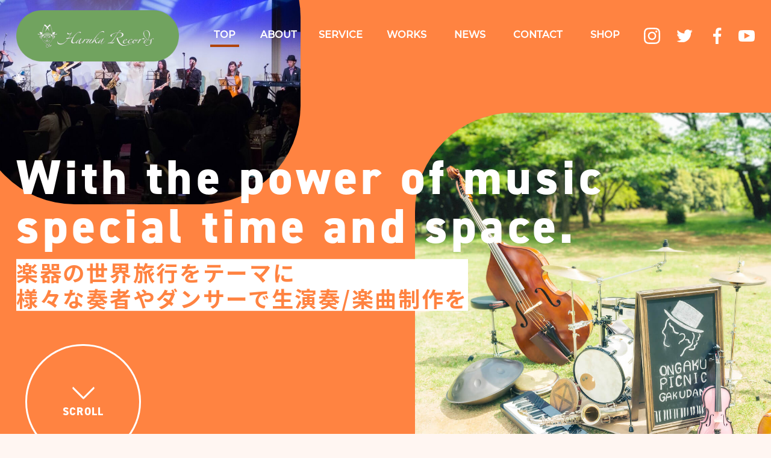

--- FILE ---
content_type: text/html; charset=UTF-8
request_url: http://haruka-records.com/
body_size: 15932
content:
<!DOCTYPE html>
<html dir="ltr" lang="ja"
	prefix="og: https://ogp.me/ns#" >

<head>
    <meta charset="UTF-8">
    <meta http-equiv="X-UA-Compatible" content="IE=edge">
    <meta name="viewport" content="width=device-width, initial-scale=1.0">

    <!-- canonical -->
    <link rel="canonical" href="http://haruka-records.com/">

    <!-- description（共通＋派遣ページ） -->
        <meta name="description" content="作曲家／演奏家Masaki.が主宰するHaruka Records。音楽制作、ライブ、キャスティング、演奏出演、楽曲提供など幅広い音楽プロデュースを行うプロダクションです。">

    <!-- タイトル（og / twitter / title 共通） -->
    
    <!-- favicon -->
    <link rel="icon" href="http://haruka-records.com/wp-content/themes/haruka_records/assets/images/common/favicon.ico" type="image/x-icon">

    <!-- seach console -->
    <meta name="google-site-verification" content="DGk0ivbg94d3406GLJwsOVCINBvMpxwYd0bPTv3lvRc" />
    
    <!-- og -->
    <meta property="og:title" content="TOP | 音楽 | Haruka Records | 日本">
    <meta property="og:description" content="作曲家／演奏家Masaki.が主宰するHaruka Records。音楽制作、ライブ、キャスティング、演奏出演、楽曲提供など幅広い音楽プロデュースを行うプロダクションです。">
    <meta property="og:image" content="http://haruka-records.com/wp-content/themes/haruka_records/assets/images/common/thumbnail_1.png?v=2">
    <meta property="og:url" content="http://haruka-records.com/">
    <meta property="og:type" content="website">
    <meta property="og:site_name" content="音楽 | Haruka Records | 日本">

    <!-- Twitter -->
    <meta name="twitter:title" content="TOP | 音楽 | Haruka Records | 日本">
    <meta name="twitter:description" content="作曲家／演奏家Masaki.が主宰するHaruka Records。音楽制作、ライブ、キャスティング、演奏出演、楽曲提供など幅広い音楽プロデュースを行うプロダクションです。">
    <meta name="twitter:card" content="summary_large_image">
    <meta name="twitter:image" content="http://haruka-records.com/wp-content/themes/haruka_records/assets/images/common/thumbnail_1.png?v=2">

    <!-- title -->
    

    <link rel="preconnect" href="https://fonts.gstatic.com">

		<!-- All in One SEO 4.3.2 - aioseo.com -->
		<title>音楽 | Haruka Records | 日本</title>
		<meta name="description" content="作曲家/ピアニストMasaki.のプロダクション Haruka Records -音楽-演奏-キャスティング演奏出演-レコーディング-楽曲提供音楽ピクニック楽団." />
		<meta name="robots" content="max-image-preview:large" />
		<link rel="canonical" href="http://haruka-records.com/" />
		<meta name="generator" content="All in One SEO (AIOSEO) 4.3.2 " />
		<meta property="og:locale" content="ja_JP" />
		<meta property="og:site_name" content="音楽 | Haruka Records | 日本 - 作曲家/ピアニストMasaki.のプロダクション Haruka Records -音楽-演奏-キャスティング演奏出演-レコーディング-楽曲提供音楽ピクニック楽団." />
		<meta property="og:type" content="website" />
		<meta property="og:title" content="音楽 | Haruka Records | 日本" />
		<meta property="og:description" content="作曲家/ピアニストMasaki.のプロダクション Haruka Records -音楽-演奏-キャスティング演奏出演-レコーディング-楽曲提供音楽ピクニック楽団." />
		<meta property="og:url" content="http://haruka-records.com/" />
		<meta name="twitter:card" content="summary_large_image" />
		<meta name="twitter:title" content="音楽 | Haruka Records | 日本" />
		<meta name="twitter:description" content="作曲家/ピアニストMasaki.のプロダクション Haruka Records -音楽-演奏-キャスティング演奏出演-レコーディング-楽曲提供音楽ピクニック楽団." />
		<script type="application/ld+json" class="aioseo-schema">
			{"@context":"https:\/\/schema.org","@graph":[{"@type":"BreadcrumbList","@id":"http:\/\/haruka-records.com\/#breadcrumblist","itemListElement":[{"@type":"ListItem","@id":"http:\/\/haruka-records.com\/#listItem","position":1,"item":{"@type":"WebPage","@id":"http:\/\/haruka-records.com\/","name":"\u30db\u30fc\u30e0","description":"\u4f5c\u66f2\u5bb6\/\u30d4\u30a2\u30cb\u30b9\u30c8Masaki.\u306e\u30d7\u30ed\u30c0\u30af\u30b7\u30e7\u30f3 Haruka Records -\u97f3\u697d-\u6f14\u594f-\u30ad\u30e3\u30b9\u30c6\u30a3\u30f3\u30b0\u6f14\u594f\u51fa\u6f14-\u30ec\u30b3\u30fc\u30c7\u30a3\u30f3\u30b0-\u697d\u66f2\u63d0\u4f9b\u97f3\u697d\u30d4\u30af\u30cb\u30c3\u30af\u697d\u56e3.","url":"http:\/\/haruka-records.com\/"}}]},{"@type":"Organization","@id":"http:\/\/haruka-records.com\/#organization","name":"Haruka Records","url":"http:\/\/haruka-records.com\/"},{"@type":"WebPage","@id":"http:\/\/haruka-records.com\/#webpage","url":"http:\/\/haruka-records.com\/","name":"\u97f3\u697d | Haruka Records | \u65e5\u672c","description":"\u4f5c\u66f2\u5bb6\/\u30d4\u30a2\u30cb\u30b9\u30c8Masaki.\u306e\u30d7\u30ed\u30c0\u30af\u30b7\u30e7\u30f3 Haruka Records -\u97f3\u697d-\u6f14\u594f-\u30ad\u30e3\u30b9\u30c6\u30a3\u30f3\u30b0\u6f14\u594f\u51fa\u6f14-\u30ec\u30b3\u30fc\u30c7\u30a3\u30f3\u30b0-\u697d\u66f2\u63d0\u4f9b\u97f3\u697d\u30d4\u30af\u30cb\u30c3\u30af\u697d\u56e3.","inLanguage":"ja","isPartOf":{"@id":"http:\/\/haruka-records.com\/#website"},"breadcrumb":{"@id":"http:\/\/haruka-records.com\/#breadcrumblist"},"datePublished":"2022-10-29T09:10:03+09:00","dateModified":"2022-11-09T17:42:57+09:00"},{"@type":"WebSite","@id":"http:\/\/haruka-records.com\/#website","url":"http:\/\/haruka-records.com\/","name":"Haruka Records","description":"\u4f5c\u66f2\u5bb6\/\u30d4\u30a2\u30cb\u30b9\u30c8Masaki.\u306e\u30d7\u30ed\u30c0\u30af\u30b7\u30e7\u30f3 Haruka Records -\u97f3\u697d-\u6f14\u594f-\u30ad\u30e3\u30b9\u30c6\u30a3\u30f3\u30b0\u6f14\u594f\u51fa\u6f14-\u30ec\u30b3\u30fc\u30c7\u30a3\u30f3\u30b0-\u697d\u66f2\u63d0\u4f9b\u97f3\u697d\u30d4\u30af\u30cb\u30c3\u30af\u697d\u56e3.","inLanguage":"ja","publisher":{"@id":"http:\/\/haruka-records.com\/#organization"},"potentialAction":{"@type":"SearchAction","target":{"@type":"EntryPoint","urlTemplate":"http:\/\/haruka-records.com\/?s={search_term_string}"},"query-input":"required name=search_term_string"}}]}
		</script>
		<!-- All in One SEO -->

<link rel='dns-prefetch' href='//use.typekit.net' />
<link rel='dns-prefetch' href='//fonts.googleapis.com' />
<link rel="alternate" title="oEmbed (JSON)" type="application/json+oembed" href="http://haruka-records.com/wp-json/oembed/1.0/embed?url=http%3A%2F%2Fharuka-records.com%2F" />
<link rel="alternate" title="oEmbed (XML)" type="text/xml+oembed" href="http://haruka-records.com/wp-json/oembed/1.0/embed?url=http%3A%2F%2Fharuka-records.com%2F&#038;format=xml" />
<style id='wp-img-auto-sizes-contain-inline-css' type='text/css'>
img:is([sizes=auto i],[sizes^="auto," i]){contain-intrinsic-size:3000px 1500px}
/*# sourceURL=wp-img-auto-sizes-contain-inline-css */
</style>
<style id='wp-emoji-styles-inline-css' type='text/css'>

	img.wp-smiley, img.emoji {
		display: inline !important;
		border: none !important;
		box-shadow: none !important;
		height: 1em !important;
		width: 1em !important;
		margin: 0 0.07em !important;
		vertical-align: -0.1em !important;
		background: none !important;
		padding: 0 !important;
	}
/*# sourceURL=wp-emoji-styles-inline-css */
</style>
<style id='wp-block-library-inline-css' type='text/css'>
:root{--wp-block-synced-color:#7a00df;--wp-block-synced-color--rgb:122,0,223;--wp-bound-block-color:var(--wp-block-synced-color);--wp-editor-canvas-background:#ddd;--wp-admin-theme-color:#007cba;--wp-admin-theme-color--rgb:0,124,186;--wp-admin-theme-color-darker-10:#006ba1;--wp-admin-theme-color-darker-10--rgb:0,107,160.5;--wp-admin-theme-color-darker-20:#005a87;--wp-admin-theme-color-darker-20--rgb:0,90,135;--wp-admin-border-width-focus:2px}@media (min-resolution:192dpi){:root{--wp-admin-border-width-focus:1.5px}}.wp-element-button{cursor:pointer}:root .has-very-light-gray-background-color{background-color:#eee}:root .has-very-dark-gray-background-color{background-color:#313131}:root .has-very-light-gray-color{color:#eee}:root .has-very-dark-gray-color{color:#313131}:root .has-vivid-green-cyan-to-vivid-cyan-blue-gradient-background{background:linear-gradient(135deg,#00d084,#0693e3)}:root .has-purple-crush-gradient-background{background:linear-gradient(135deg,#34e2e4,#4721fb 50%,#ab1dfe)}:root .has-hazy-dawn-gradient-background{background:linear-gradient(135deg,#faaca8,#dad0ec)}:root .has-subdued-olive-gradient-background{background:linear-gradient(135deg,#fafae1,#67a671)}:root .has-atomic-cream-gradient-background{background:linear-gradient(135deg,#fdd79a,#004a59)}:root .has-nightshade-gradient-background{background:linear-gradient(135deg,#330968,#31cdcf)}:root .has-midnight-gradient-background{background:linear-gradient(135deg,#020381,#2874fc)}:root{--wp--preset--font-size--normal:16px;--wp--preset--font-size--huge:42px}.has-regular-font-size{font-size:1em}.has-larger-font-size{font-size:2.625em}.has-normal-font-size{font-size:var(--wp--preset--font-size--normal)}.has-huge-font-size{font-size:var(--wp--preset--font-size--huge)}.has-text-align-center{text-align:center}.has-text-align-left{text-align:left}.has-text-align-right{text-align:right}.has-fit-text{white-space:nowrap!important}#end-resizable-editor-section{display:none}.aligncenter{clear:both}.items-justified-left{justify-content:flex-start}.items-justified-center{justify-content:center}.items-justified-right{justify-content:flex-end}.items-justified-space-between{justify-content:space-between}.screen-reader-text{border:0;clip-path:inset(50%);height:1px;margin:-1px;overflow:hidden;padding:0;position:absolute;width:1px;word-wrap:normal!important}.screen-reader-text:focus{background-color:#ddd;clip-path:none;color:#444;display:block;font-size:1em;height:auto;left:5px;line-height:normal;padding:15px 23px 14px;text-decoration:none;top:5px;width:auto;z-index:100000}html :where(.has-border-color){border-style:solid}html :where([style*=border-top-color]){border-top-style:solid}html :where([style*=border-right-color]){border-right-style:solid}html :where([style*=border-bottom-color]){border-bottom-style:solid}html :where([style*=border-left-color]){border-left-style:solid}html :where([style*=border-width]){border-style:solid}html :where([style*=border-top-width]){border-top-style:solid}html :where([style*=border-right-width]){border-right-style:solid}html :where([style*=border-bottom-width]){border-bottom-style:solid}html :where([style*=border-left-width]){border-left-style:solid}html :where(img[class*=wp-image-]){height:auto;max-width:100%}:where(figure){margin:0 0 1em}html :where(.is-position-sticky){--wp-admin--admin-bar--position-offset:var(--wp-admin--admin-bar--height,0px)}@media screen and (max-width:600px){html :where(.is-position-sticky){--wp-admin--admin-bar--position-offset:0px}}

/*# sourceURL=wp-block-library-inline-css */
</style><style id='global-styles-inline-css' type='text/css'>
:root{--wp--preset--aspect-ratio--square: 1;--wp--preset--aspect-ratio--4-3: 4/3;--wp--preset--aspect-ratio--3-4: 3/4;--wp--preset--aspect-ratio--3-2: 3/2;--wp--preset--aspect-ratio--2-3: 2/3;--wp--preset--aspect-ratio--16-9: 16/9;--wp--preset--aspect-ratio--9-16: 9/16;--wp--preset--color--black: #000000;--wp--preset--color--cyan-bluish-gray: #abb8c3;--wp--preset--color--white: #ffffff;--wp--preset--color--pale-pink: #f78da7;--wp--preset--color--vivid-red: #cf2e2e;--wp--preset--color--luminous-vivid-orange: #ff6900;--wp--preset--color--luminous-vivid-amber: #fcb900;--wp--preset--color--light-green-cyan: #7bdcb5;--wp--preset--color--vivid-green-cyan: #00d084;--wp--preset--color--pale-cyan-blue: #8ed1fc;--wp--preset--color--vivid-cyan-blue: #0693e3;--wp--preset--color--vivid-purple: #9b51e0;--wp--preset--gradient--vivid-cyan-blue-to-vivid-purple: linear-gradient(135deg,rgb(6,147,227) 0%,rgb(155,81,224) 100%);--wp--preset--gradient--light-green-cyan-to-vivid-green-cyan: linear-gradient(135deg,rgb(122,220,180) 0%,rgb(0,208,130) 100%);--wp--preset--gradient--luminous-vivid-amber-to-luminous-vivid-orange: linear-gradient(135deg,rgb(252,185,0) 0%,rgb(255,105,0) 100%);--wp--preset--gradient--luminous-vivid-orange-to-vivid-red: linear-gradient(135deg,rgb(255,105,0) 0%,rgb(207,46,46) 100%);--wp--preset--gradient--very-light-gray-to-cyan-bluish-gray: linear-gradient(135deg,rgb(238,238,238) 0%,rgb(169,184,195) 100%);--wp--preset--gradient--cool-to-warm-spectrum: linear-gradient(135deg,rgb(74,234,220) 0%,rgb(151,120,209) 20%,rgb(207,42,186) 40%,rgb(238,44,130) 60%,rgb(251,105,98) 80%,rgb(254,248,76) 100%);--wp--preset--gradient--blush-light-purple: linear-gradient(135deg,rgb(255,206,236) 0%,rgb(152,150,240) 100%);--wp--preset--gradient--blush-bordeaux: linear-gradient(135deg,rgb(254,205,165) 0%,rgb(254,45,45) 50%,rgb(107,0,62) 100%);--wp--preset--gradient--luminous-dusk: linear-gradient(135deg,rgb(255,203,112) 0%,rgb(199,81,192) 50%,rgb(65,88,208) 100%);--wp--preset--gradient--pale-ocean: linear-gradient(135deg,rgb(255,245,203) 0%,rgb(182,227,212) 50%,rgb(51,167,181) 100%);--wp--preset--gradient--electric-grass: linear-gradient(135deg,rgb(202,248,128) 0%,rgb(113,206,126) 100%);--wp--preset--gradient--midnight: linear-gradient(135deg,rgb(2,3,129) 0%,rgb(40,116,252) 100%);--wp--preset--font-size--small: 13px;--wp--preset--font-size--medium: 20px;--wp--preset--font-size--large: 36px;--wp--preset--font-size--x-large: 42px;--wp--preset--spacing--20: 0.44rem;--wp--preset--spacing--30: 0.67rem;--wp--preset--spacing--40: 1rem;--wp--preset--spacing--50: 1.5rem;--wp--preset--spacing--60: 2.25rem;--wp--preset--spacing--70: 3.38rem;--wp--preset--spacing--80: 5.06rem;--wp--preset--shadow--natural: 6px 6px 9px rgba(0, 0, 0, 0.2);--wp--preset--shadow--deep: 12px 12px 50px rgba(0, 0, 0, 0.4);--wp--preset--shadow--sharp: 6px 6px 0px rgba(0, 0, 0, 0.2);--wp--preset--shadow--outlined: 6px 6px 0px -3px rgb(255, 255, 255), 6px 6px rgb(0, 0, 0);--wp--preset--shadow--crisp: 6px 6px 0px rgb(0, 0, 0);}:where(.is-layout-flex){gap: 0.5em;}:where(.is-layout-grid){gap: 0.5em;}body .is-layout-flex{display: flex;}.is-layout-flex{flex-wrap: wrap;align-items: center;}.is-layout-flex > :is(*, div){margin: 0;}body .is-layout-grid{display: grid;}.is-layout-grid > :is(*, div){margin: 0;}:where(.wp-block-columns.is-layout-flex){gap: 2em;}:where(.wp-block-columns.is-layout-grid){gap: 2em;}:where(.wp-block-post-template.is-layout-flex){gap: 1.25em;}:where(.wp-block-post-template.is-layout-grid){gap: 1.25em;}.has-black-color{color: var(--wp--preset--color--black) !important;}.has-cyan-bluish-gray-color{color: var(--wp--preset--color--cyan-bluish-gray) !important;}.has-white-color{color: var(--wp--preset--color--white) !important;}.has-pale-pink-color{color: var(--wp--preset--color--pale-pink) !important;}.has-vivid-red-color{color: var(--wp--preset--color--vivid-red) !important;}.has-luminous-vivid-orange-color{color: var(--wp--preset--color--luminous-vivid-orange) !important;}.has-luminous-vivid-amber-color{color: var(--wp--preset--color--luminous-vivid-amber) !important;}.has-light-green-cyan-color{color: var(--wp--preset--color--light-green-cyan) !important;}.has-vivid-green-cyan-color{color: var(--wp--preset--color--vivid-green-cyan) !important;}.has-pale-cyan-blue-color{color: var(--wp--preset--color--pale-cyan-blue) !important;}.has-vivid-cyan-blue-color{color: var(--wp--preset--color--vivid-cyan-blue) !important;}.has-vivid-purple-color{color: var(--wp--preset--color--vivid-purple) !important;}.has-black-background-color{background-color: var(--wp--preset--color--black) !important;}.has-cyan-bluish-gray-background-color{background-color: var(--wp--preset--color--cyan-bluish-gray) !important;}.has-white-background-color{background-color: var(--wp--preset--color--white) !important;}.has-pale-pink-background-color{background-color: var(--wp--preset--color--pale-pink) !important;}.has-vivid-red-background-color{background-color: var(--wp--preset--color--vivid-red) !important;}.has-luminous-vivid-orange-background-color{background-color: var(--wp--preset--color--luminous-vivid-orange) !important;}.has-luminous-vivid-amber-background-color{background-color: var(--wp--preset--color--luminous-vivid-amber) !important;}.has-light-green-cyan-background-color{background-color: var(--wp--preset--color--light-green-cyan) !important;}.has-vivid-green-cyan-background-color{background-color: var(--wp--preset--color--vivid-green-cyan) !important;}.has-pale-cyan-blue-background-color{background-color: var(--wp--preset--color--pale-cyan-blue) !important;}.has-vivid-cyan-blue-background-color{background-color: var(--wp--preset--color--vivid-cyan-blue) !important;}.has-vivid-purple-background-color{background-color: var(--wp--preset--color--vivid-purple) !important;}.has-black-border-color{border-color: var(--wp--preset--color--black) !important;}.has-cyan-bluish-gray-border-color{border-color: var(--wp--preset--color--cyan-bluish-gray) !important;}.has-white-border-color{border-color: var(--wp--preset--color--white) !important;}.has-pale-pink-border-color{border-color: var(--wp--preset--color--pale-pink) !important;}.has-vivid-red-border-color{border-color: var(--wp--preset--color--vivid-red) !important;}.has-luminous-vivid-orange-border-color{border-color: var(--wp--preset--color--luminous-vivid-orange) !important;}.has-luminous-vivid-amber-border-color{border-color: var(--wp--preset--color--luminous-vivid-amber) !important;}.has-light-green-cyan-border-color{border-color: var(--wp--preset--color--light-green-cyan) !important;}.has-vivid-green-cyan-border-color{border-color: var(--wp--preset--color--vivid-green-cyan) !important;}.has-pale-cyan-blue-border-color{border-color: var(--wp--preset--color--pale-cyan-blue) !important;}.has-vivid-cyan-blue-border-color{border-color: var(--wp--preset--color--vivid-cyan-blue) !important;}.has-vivid-purple-border-color{border-color: var(--wp--preset--color--vivid-purple) !important;}.has-vivid-cyan-blue-to-vivid-purple-gradient-background{background: var(--wp--preset--gradient--vivid-cyan-blue-to-vivid-purple) !important;}.has-light-green-cyan-to-vivid-green-cyan-gradient-background{background: var(--wp--preset--gradient--light-green-cyan-to-vivid-green-cyan) !important;}.has-luminous-vivid-amber-to-luminous-vivid-orange-gradient-background{background: var(--wp--preset--gradient--luminous-vivid-amber-to-luminous-vivid-orange) !important;}.has-luminous-vivid-orange-to-vivid-red-gradient-background{background: var(--wp--preset--gradient--luminous-vivid-orange-to-vivid-red) !important;}.has-very-light-gray-to-cyan-bluish-gray-gradient-background{background: var(--wp--preset--gradient--very-light-gray-to-cyan-bluish-gray) !important;}.has-cool-to-warm-spectrum-gradient-background{background: var(--wp--preset--gradient--cool-to-warm-spectrum) !important;}.has-blush-light-purple-gradient-background{background: var(--wp--preset--gradient--blush-light-purple) !important;}.has-blush-bordeaux-gradient-background{background: var(--wp--preset--gradient--blush-bordeaux) !important;}.has-luminous-dusk-gradient-background{background: var(--wp--preset--gradient--luminous-dusk) !important;}.has-pale-ocean-gradient-background{background: var(--wp--preset--gradient--pale-ocean) !important;}.has-electric-grass-gradient-background{background: var(--wp--preset--gradient--electric-grass) !important;}.has-midnight-gradient-background{background: var(--wp--preset--gradient--midnight) !important;}.has-small-font-size{font-size: var(--wp--preset--font-size--small) !important;}.has-medium-font-size{font-size: var(--wp--preset--font-size--medium) !important;}.has-large-font-size{font-size: var(--wp--preset--font-size--large) !important;}.has-x-large-font-size{font-size: var(--wp--preset--font-size--x-large) !important;}
/*# sourceURL=global-styles-inline-css */
</style>

<style id='classic-theme-styles-inline-css' type='text/css'>
/*! This file is auto-generated */
.wp-block-button__link{color:#fff;background-color:#32373c;border-radius:9999px;box-shadow:none;text-decoration:none;padding:calc(.667em + 2px) calc(1.333em + 2px);font-size:1.125em}.wp-block-file__button{background:#32373c;color:#fff;text-decoration:none}
/*# sourceURL=/wp-includes/css/classic-themes.min.css */
</style>
<link rel='stylesheet' id='adobe-fonts-css' href='https://use.typekit.net/skd5bnt.css?ver=6.9' type='text/css' media='all' />
<link rel='stylesheet' id='swiper-style-css' href='http://haruka-records.com/wp-content/themes/haruka_records/assets/swiper/swiper-bundle.min.css?ver=6.9' type='text/css' media='all' />
<link rel='stylesheet' id='style-css' href='http://haruka-records.com/wp-content/themes/haruka_records/assets/css/style.css?ver=202601312319' type='text/css' media='' />
<link rel='stylesheet' id='add-css' href='http://haruka-records.com/wp-content/themes/haruka_records/assets/css/add.css?ver=1769901567' type='text/css' media='' />
<link rel='stylesheet' id='google-font-noto-sans-css' href='https://fonts.googleapis.com/css2?family=Noto+Sans+JP%3Awght%40400%3B500%3B700&#038;display=swap&#038;ver=6.9' type='text/css' media='all' />
<script type="text/javascript" src="http://haruka-records.com/wp-includes/js/jquery/jquery.min.js?ver=3.7.1" id="jquery-core-js"></script>
<script type="text/javascript" src="http://haruka-records.com/wp-includes/js/jquery/jquery-migrate.min.js?ver=3.4.1" id="jquery-migrate-js"></script>
<script type="text/javascript" src="http://haruka-records.com/wp-content/themes/haruka_records/assets/swiper/swiper-bundle.min.js?ver=1" id="swiper_js-js"></script>
<link rel="https://api.w.org/" href="http://haruka-records.com/wp-json/" /><link rel="alternate" title="JSON" type="application/json" href="http://haruka-records.com/wp-json/wp/v2/pages/8" /><link rel="EditURI" type="application/rsd+xml" title="RSD" href="http://haruka-records.com/xmlrpc.php?rsd" />
<meta name="generator" content="WordPress 6.9" />
<link rel='shortlink' href='http://haruka-records.com/' />
<!-- Analytics by WP Statistics v14.0.2 - https://wp-statistics.com/ -->
<link rel="shortcut icon" href="http://haruka-records.com/wp-content/themes/haruka_records/assets/images/common/favicon.png">
<link rel="icon" href="http://haruka-records.com/wp-content/uploads/2026/01/cropped-favicon-scaled-1-32x32.png" sizes="32x32" />
<link rel="icon" href="http://haruka-records.com/wp-content/uploads/2026/01/cropped-favicon-scaled-1-192x192.png" sizes="192x192" />
<link rel="apple-touch-icon" href="http://haruka-records.com/wp-content/uploads/2026/01/cropped-favicon-scaled-1-180x180.png" />
<meta name="msapplication-TileImage" content="http://haruka-records.com/wp-content/uploads/2026/01/cropped-favicon-scaled-1-270x270.png" />
</head>


<body class="home wp-singular page-template-default page page-id-8 wp-theme-haruka_records top">

    <!-- Start header -->
    <header class="l-header p-header is-front">
        <div class="p-header__container">
            <div class="p-header__logo">
                <a href="http://haruka-records.com/"><img src="http://haruka-records.com/wp-content/themes/haruka_records/assets/images/common/logo-header.png" alt="Haruka Records"></a>
            </div>
            <nav class="p-header__nav" id="js-toggle-menu">
                <div class="p-header__nav-inner">
                    <ul class="p-header__menu">
                        <li class="p-header__item"><a href="http://haruka-records.com/" class="p-header__item-link is-current">Top</a></li>
                        <li class="p-header__item is-parent js-header-parent-item">
                            <span>About</span>
                            <ul class="p-header__sub-menu js-header-sub-menu">
                                <li class="p-header__sub-item">
                                    <a href="http://haruka-records.com/owner-profile/" class="p-header__sub-item-link ">
                                        <span class="p-header__sub-item-link--en u-hidden-lg">Owner Profile</span>
                                        <span class="p-header__sub-item-link--jp">代表紹介</span>
                                    </a>
                                </li>
                                <li class="p-header__sub-item">
                                    <a href="http://haruka-records.com/company/" class="p-header__sub-item-link ">
                                        <span class="p-header__sub-item-link--en u-hidden-lg">Company</span>
                                        <span class="p-header__sub-item-link--jp">会社概要</span>
                                    </a>
                                </li>
                            </ul>
                        </li>
                        <li class="p-header__item is-parent js-header-parent-item">
                            <span>Service</span>
                            <ul class="p-header__sub-menu js-header-sub-menu">
                                <li class="p-header__sub-item">
                                    <a href="http://haruka-records.com/music-provision/" class="p-header__sub-item-link ">
                                        <span class="p-header__sub-item-link--en u-hidden-lg">Music Provision</span>
                                        <span class="p-header__sub-item-link--jp">楽曲提供</span>
                                    </a>
                                </li>
                                <li class="p-header__sub-item">
                                    <a href="http://haruka-records.com/live-music/" class="p-header__sub-item-link ">
                                        <span class="p-header__sub-item-link--en u-hidden-lg">Live Music</span>
                                        <span class="p-header__sub-item-link--jp">生演奏</span>
                                    </a>
                                </li>
                                <li class="p-header__sub-item">
                                    <a href="http://haruka-records.com/music-picnic-square-rism/" class="p-header__sub-item-link ">
                                        <span class="p-header__sub-item-link--en u-hidden-lg">Music Picnic Square "RISM"</span>
                                        <span class="p-header__sub-item-link--jp">音楽ピクニック広場 ”RISM”</span>

                                    </a>
                                </li>
                                <li class="p-header__sub-item">
                                    <a href="http://haruka-records.com/music-picnic-car/" class="p-header__sub-item-link ">

                                        <span class="p-header__sub-item-link--en u-hidden-lg">Music Picnic Car</span>
                                        <span class="p-header__sub-item-link--jp">音楽ピクニックCar</span>
                                    </a>
                                </li>
                                <li class="p-header__sub-item">
                                    <a href="https://haruka-records.com/melodyman/" class="p-header__sub-item-link" target="_blank">

                                        <span class="p-header__sub-item-link--en u-hidden-lg">Music Fighter Melodyman</span>
                                        <span class="p-header__sub-item-link--jp">音楽旋士☆メロディマン</span></span>
                                    </a>
                                </li>
                            </ul>
                        </li>
                        <li class="p-header__item">
                            <a href="http://haruka-records.com/works/" class="p-header__item-link ">
                                <span class="p-header__sub-item-link--en">Works</span>
                                <span class="p-header__sub-item-link--jp u-hidden-lg">これまでの実績</span>
                            </a>
                        </li>
                        <li class="p-header__item">
                            <a href="http://haruka-records.com/news/" class="p-header__item-link ">
                                <span class="p-header__sub-item-link--en">News</span>
                                <span class="p-header__sub-item-link--jp u-hidden-lg">新着情報</span>
                            </a>
                        </li>
                        <li class="p-header__item">
                            <a href="http://haruka-records.com/contact/" class="p-header__item-link ">
                                <span class="p-header__sub-item-link--en">Contact</span>
                                <span class="p-header__sub-item-link--jp u-hidden-lg">お問い合わせ</span>
                            </a>
                        </li>
                        <li class="p-header__item">
                            <a href="https://masaki-shop.com/" target="_blank" class="p-header__item-link">
                                <span class="p-header__sub-item-link--en">SHOP</span>
                                <span class="p-header__sub-item-link--jp u-hidden-lg">ショップ</span>
                            </a>
                        </li>
                        <li class="p-header__item p-header__sns">
                            <ul class="c-sns">
                                <li>
                                    <a class="c-sns-icon c-sns-icon--instagram" href="https://www.instagram.com/unchimasaking/" target="_blank">
                                        <img src="http://haruka-records.com/wp-content/themes/haruka_records/assets/images/common/icon-instagram.svg" alt="instagram">
                                        <span class="u-hidden-lg">Instagram</span>
                                    </a>
                                </li>
                                <li>
                                    <a class="c-sns-icon c-sns-icon--twitter" href="https://twitter.com/unchimasaking" target="_blank">
                                        <img src="http://haruka-records.com/wp-content/themes/haruka_records/assets/images/common/icon-twitter.svg" alt="twitter">
                                        <span class="u-hidden-lg">Twitter</span>
                                    </a>
                                </li>
                                <li>
                                    <a class="c-sns-icon c-sns-icon--facebook" href="https://www.facebook.com/masaki.takahashi.372" target="_blank">
                                        <img src="http://haruka-records.com/wp-content/themes/haruka_records/assets/images/common/icon-facebook.svg" alt="facebook">
                                        <span class="u-hidden-lg">Facebook</span>
                                    </a>
                                </li>
                                <li>
                                    <a class="c-sns-icon c-sns-icon--youtube" href="https://youtube.com/@masakly" target="_blank">
                                        <img src="http://haruka-records.com/wp-content/themes/haruka_records/assets/images/common/icon-youtube.svg" alt="YouTube">
                                        <span class="u-hidden-lg">YouTube</span>
                                    </a>
                                </li>
                            </ul>
                        </li>
                    </ul>
                </div>
            </nav>
            <div class="p-header__hamburger">
                <div>
                    <a class="p-header__hamburger-trigger" id="js-toggle-button">
                        <div class="p-header__hamburger-icon" id="js-hamburger-line"></div>
                        <div class="p-header__hamburger-line" id="js-hamburger">
                            <span class="line"></span>
                            <span class="line"></span>
                        </div>
                    </a>
                </div>
            </div>
            <div class="p-header__overlay" id="js-header-overlay"></div>
        </div>
    </header>
    <div class="p-home">
        <!--  Start FV  -->
<div class="p-fv js-fv">
    <div class="p-fv__bg"></div>
    <div class="p-fv__visual-l">
        <div class="p-fv__visual-l-slide js-fv-slide-l swiper">
            <div class="p-fv__visual-l-list swiper-wrapper">
                <div class="p-fv__visual-l-item u-image-wrapper swiper-slide">
                    <img src="http://haruka-records.com/wp-content/themes/haruka_records/assets/images/top/fv-slide-l01.jpg" alt="">
                </div>
                <div class="p-fv__visual-l-item u-image-wrapper swiper-slide">
                    <img src="http://haruka-records.com/wp-content/themes/haruka_records/assets/images/top/fv-slide-l02.jpg" alt="">
                </div>
                <div class="p-fv__visual-l-item u-image-wrapper swiper-slide">
                    <img src="http://haruka-records.com/wp-content/themes/haruka_records/assets/images/top/fv-slide-l03.jpeg" alt="">
                </div>
            </div>
        </div>
    </div>
    <div class="p-fv__visual-r">
        <div class="p-fv__visual-r-slide js-fv-slide-r swiper">
            <div class="p-fv__visual-r-list swiper-wrapper">
                <div class="p-fv__visual-r-item u-image-wrapper swiper-slide"><img src="http://haruka-records.com/wp-content/themes/haruka_records/assets/images/top/fv-slide-r01.jpg" alt=""></div>
                <div class="p-fv__visual-r-item u-image-wrapper swiper-slide"><img src="http://haruka-records.com/wp-content/themes/haruka_records/assets/images/top/fv-slide-r02.jpeg" alt=""></div>
            </div>
        </div>
    </div>
    <div class="p-fv__copy">
        <h1 class="p-fv__copy-main">
            <span>With the power of music</span><span>special time and space.</span>
        </h1>
        <p class="p-fv__copy-sub">楽器の世界旅行をテーマに<br>
            様々な奏者やダンサーで生演奏/楽曲制作を</p>
    </div>
    <a class="p-fv__scroll" href="#concept">
        <div class="p-fv__scroll-arrow"></div>
        <div class="p-fv__scroll-text">Scroll</div>
    </a>
</div>        <main class="main">
            <!--  Start Concept  -->
<section class="p-home-concept">
    <div class="p-home-concept__cont">
        <div class="p-home-concept__visual-area" id="concept">
            <div class="p-home-concept__visual">
            </div>
        </div>
        <div class="p-home-concept__texts">
            <div class="p-home-concept__texts-inner">
                <div class="c-home-heading c-home-heading--color1">
                    <h2 class="c-home-heading--en">Concept</h2>
                    <p class="c-home-heading--jp">コンセプト</p>
                </div>
                <p class="p-home-concept__text">私たちは生音をメインとした演奏出演、楽曲制作、移動式LIVEステージ音響カーで、音楽のある豊かな空間づくりを提供。様々な楽器奏者やダンサーが在籍する『音楽ピクニック楽団』や音楽ヒーロー『メロディマン』でシーンに合わせてお届けしています。</p>
                <div class="p-home-concept__button">
                    <a class="no-op" href="http://haruka-records.com/owner-profile/">
                        <span class="text">VIEW OwnerProfile</span>
                        <span class="arrow"></span>
                    </a>
                </div>
            </div>
        </div>
    </div>
</section>            <!--  Service  -->
<section class="p-home-service">
    <div class="l-inner">
        <div class="c-home-heading c-home-heading--color1 c-home-heading--align-right">
            <h2 class="c-home-heading--en">Service</h2>
            <p class="c-home-heading--jp">サービス</p>
        </div>
        <ul class="p-home-service__list">
            <li class="p-home-service__item js-service-item">
                <div class="p-home-service__item-layer1">
                    <div class="p-home-service__item-visual u-image-wrapper"><img src="http://haruka-records.com/wp-content/themes/haruka_records/assets/images/top/service-music-provision.jpg" alt=""></div>
                    <p class="p-home-service__item-text">
                        <span class="p-home-service__item-text--en">Music Provision</span>
                        <span class="p-home-service__item-text--jp">楽曲提供</span>
                    </p>
                </div>
                <div class="p-home-service__item-layer2">
                    <p class="p-home-service__item-text">
                        <span class="p-home-service__item-text--en">Music Provision</span>
                        <span class="p-home-service__item-text--jp">楽曲提供</span>
                    </p>
                    <div class="p-home-service__item-button">
                        <a class="no-op" href="http://haruka-records.com/music-provision/">
                            <span class="text">View More</span>
                            <span class="arrow"></span>
                        </a>
                    </div>
                </div>
            </li>
            <li class="p-home-service__item js-service-item">
                <div class="p-home-service__item-layer1">
                    <div class="p-home-service__item-visual u-image-wrapper"><img src="http://haruka-records.com/wp-content/themes/haruka_records/assets/images/top/service-live-music.jpg" alt=""></div>
                    <p class="p-home-service__item-text">
                        <span class="p-home-service__item-text--en">Live Music</span>
                        <span class="p-home-service__item-text--jp">生演奏</span>
                    </p>
                </div>
                <div class="p-home-service__item-layer2">
                    <p class="p-home-service__item-text">
                        <span class="p-home-service__item-text--en">Live Music</span>
                        <span class="p-home-service__item-text--jp">生演奏</span>
                    </p>
                    <div class="p-home-service__item-button">
                        <a class="no-op" href="http://haruka-records.com/live-music/">
                            <span class="text">View More</span>
                            <span class="arrow"></span>
                        </a>
                    </div>
                </div>
            </li>
            <li class="p-home-service__item js-service-item">
                <div class="p-home-service__item-layer1">
                    <div class="p-home-service__item-visual u-image-wrapper"><img src="http://haruka-records.com/wp-content/themes/haruka_records/assets/images/top/service-music-picnic-square-rism.jpg" alt=""></div>
                    <p class="p-home-service__item-text">
                        <span class="p-home-service__item-text--en">Music Picnic <br>Square "RISM"</span>
                        <span class="p-home-service__item-text--jp">音楽ピクニック広場 "RISM"</span>
                    </p>
                </div>
                <div class="p-home-service__item-layer2">
                    <p class="p-home-service__item-text">
                        <span class="p-home-service__item-text--en">Music Picnic Square "RISM"</span>
                        <span class="p-home-service__item-text--jp">音楽ピクニック広場 "RISM"</span>
                    </p>
                    <div class="p-home-service__item-button">
                        <a class="no-op" href="http://haruka-records.com/music-picnic-square-rism/">
                            <span class="text">View More</span>
                            <span class="arrow"></span>
                        </a>
                    </div>
                </div>
            </li>
            <li class="p-home-service__item js-service-item">
                <div class="p-home-service__item-layer1">
                    <div class="p-home-service__item-visual u-image-wrapper"><img src="http://haruka-records.com/wp-content/themes/haruka_records/assets/images/top/service-music-picnic-car.jpg" alt=""></div>
                    <p class="p-home-service__item-text">
                        <span class="p-home-service__item-text--en">Music Picnic Car / <br>Street Piano</span>
                        <span class="p-home-service__item-text--jp">音楽ピクニックCar / <br>ストリートピアノ</span>
                    </p>
                </div>
                <div class="p-home-service__item-layer2">
                    <p class="p-home-service__item-text">
                        <span class="p-home-service__item-text--en">Music Picnic Car / <br class="u-hidden-md">Street Piano</span>
                        <span class="p-home-service__item-text--jp">音楽ピクニックCar / <br class="u-hidden-md">ストリートピアノ</span>
                    </p>
                    <div class="p-home-service__item-button">
                        <a class="no-op" href="http://haruka-records.com/music-picnic-car/">
                            <span class="text">View More</span>
                            <span class="arrow"></span>
                        </a>
                    </div>
                </div>
            </li>
        </ul>
    </div>
</section>            <!--  Start About  -->
<div class="p-home-about">
    <div class="l-inner">
        <div class="p-home-about__cont">
            <div class="p-home-about__visual u-image-wrapper"><img src="http://haruka-records.com/wp-content/themes/haruka_records/assets/images/top/about.jpg" alt=""></div>
            <div class="p-home-about__texts">
                <div class="p-home-about__heading c-home-heading c-home-heading--color3">
                    <h2 class="c-home-heading--en">About</h2>
                    <p class="c-home-heading--jp">Haruka Recordsについて</p>
                </div>
                <p class="p-home-about__text">Haruka Recordsの概要について<br>ご覧いただけます。</p>
                <div class="p-home-about__button">
                    <a class="no-op" href="http://haruka-records.com/company/">
                        <span class="text">View All</span>
                        <span class="arrow"></span>
                    </a>
                </div>
            </div>
        </div>
    </div>
</div>            <!--  Start Works  -->
<section class="p-home-works">
    <div class="l-inner">
        <div class="c-home-heading c-home-heading--color1">
            <h2 class="c-home-heading--en">Works</h2>
            <p class="c-home-heading--jp">これまでの実績</p>
        </div>
        <div class="p-home-works__main">
            <div class="p-home-works__categories">
                                <ul class="p-home-works__categories-list">
                    <li class="p-home-works__categories-item js-works-tab-switch is-active" data-target="tab-works-all">すべて</li>
                    <li class="p-home-works__categories-item js-works-tab-switch" data-target="tab-event-appearance">イベント出演</li><li class="p-home-works__categories-item js-works-tab-switch" data-target="tab-media">メディア出演</li><li class="p-home-works__categories-item js-works-tab-switch" data-target="tab-release">リリース</li><li class="p-home-works__categories-item js-works-tab-switch" data-target="tab-provision">楽曲提供</li>                </ul>
            </div>
            <div class="p-home-works__button">
                <a class="no-op" href="http://haruka-records.com/works/">
                    <span class="text">View All</span>
                    <span class="arrow"></span>
                </a>
            </div>
            <div class="p-home-works__cont">
                <div class="p-home-works__entries is-active" id="tab-works-all">
                                                                <div class="p-home-works__list-wrap">
                            <ul class="p-home-works__list">
                                                                    <li class="p-home-works__item">
    <a href="http://haruka-records.com/works/%e6%9d%b1%e4%ba%ac%e6%9c%83%e8%88%98%e3%81%ab%e3%81%a6%e6%a0%aa%e5%bc%8f%e4%bc%9a%e7%a4%be%e3%83%8f%e3%82%b7%e3%83%a2%e3%83%88%e6%a7%98%e3%81%ae%e7%94%9f%e6%bc%94%e5%a5%8f%e3%82%92%e6%8b%85%e5%bd%93/" class="hover-scale">
        <div class="p-home-works__item-thumb u-image-wrapper">
                        <img src="http://haruka-records.com/wp-content/uploads/2025/11/dji_mimo_20251107_160304_20251107160305_1762520929869_photo-scaled.jpeg" alt="">
        </div>

        <div class="p-home-works__item-texts">
            
            <time class="p-home-works__item-date" datetime="2025-11-28">
                2025.11.28            </time>

            <p class="p-home-works__item-title">東京會舘にて株式会社ハシモト様100周年記念式典の生演奏を担当しました</p>
        </div>
    </a>
</li>
                                                                    <li class="p-home-works__item">
    <a href="http://haruka-records.com/works/%e3%82%a2%e3%83%aa%e3%82%aa%e6%b7%b1%e8%b0%b715%e5%91%a8%e5%b9%b4%e8%a8%98%e5%bf%b5%e3%82%a4%e3%83%99%e3%83%b3%e3%83%88%e3%81%ae%e7%94%9f%e6%bc%94%e5%a5%8f%e3%82%92%e6%8b%85%e5%bd%93%e3%81%97%e3%81%be/" class="hover-scale">
        <div class="p-home-works__item-thumb u-image-wrapper">
                        <img src="http://haruka-records.com/wp-content/uploads/2025/11/IMG_7390.jpeg" alt="">
        </div>

        <div class="p-home-works__item-texts">
            
            <time class="p-home-works__item-date" datetime="2025-11-28">
                2025.11.28            </time>

            <p class="p-home-works__item-title">アリオ深谷15周年記念イベントの生演奏を担当しました</p>
        </div>
    </a>
</li>
                                                                    <li class="p-home-works__item">
    <a href="http://haruka-records.com/works/tvanime/" class="hover-scale">
        <div class="p-home-works__item-thumb u-image-wrapper">
                        <img src="http://haruka-records.com/wp-content/uploads/2025/11/IMG_6660.jpeg" alt="">
        </div>

        <div class="p-home-works__item-texts">
            
            <time class="p-home-works__item-date" datetime="2025-11-18">
                2025.11.18            </time>

            <p class="p-home-works__item-title">TVアニメ『かくりよの宿飯 弐』 オープニング主題歌「とおりゃんせ」MVに出演！</p>
        </div>
    </a>
</li>
                                                                    <li class="p-home-works__item">
    <a href="http://haruka-records.com/works/%e6%97%a5%e5%85%89%e8%88%9e%e8%b8%8a%e7%b5%b5%e5%b7%bb%e3%80%8e%e5%b0%86%e8%bb%8d-%e5%be%b3%e5%b7%9d%e5%ae%b6%e5%ba%b7%e3%80%8f-%e3%83%86%e3%83%bc%e3%83%9e%e3%82%bd%e3%83%b3%e3%82%b0%e3%82%92%e6%8b%85/" class="hover-scale">
        <div class="p-home-works__item-thumb u-image-wrapper">
                        <img src="http://haruka-records.com/wp-content/uploads/2025/09/スクリーンショット-2025-08-27-0.15.13-scaled.png" alt="">
        </div>

        <div class="p-home-works__item-texts">
                            <p class="p-home-works__item-category">
                    <span>楽曲提供</span>
                </p>
            
            <time class="p-home-works__item-date" datetime="2025-09-04">
                2025.09.04            </time>

            <p class="p-home-works__item-title">日光舞踊絵巻『将軍 徳川家康』 テーマソングを担当しました</p>
        </div>
    </a>
</li>
                                                                    <li class="p-home-works__item">
    <a href="http://haruka-records.com/works/clakane/" class="hover-scale">
        <div class="p-home-works__item-thumb u-image-wrapper">
                        <img src="http://haruka-records.com/wp-content/uploads/2025/09/IMG_5166.jpg" alt="">
        </div>

        <div class="p-home-works__item-texts">
                            <p class="p-home-works__item-category">
                    <span>楽曲提供</span>
                </p>
            
            <time class="p-home-works__item-date" datetime="2025-09-04">
                2025.09.04            </time>

            <p class="p-home-works__item-title">クラリネット奏者Akaneさんに楽曲提供しました</p>
        </div>
    </a>
</li>
                                                            </ul>
                        </div>
                                    </div>
    
                                <div class="p-home-works__entries" id="tab-event-appearance">
                                            <div class="p-home-works__list-wrap">
                            <ul class="p-home-works__list">
                                                                    <li class="p-home-works__item">
    <a href="http://haruka-records.com/works/%e3%81%95%e3%81%84%e3%81%9f%e3%81%be%e3%82%b9%e3%83%bc%e3%83%91%e3%83%bc%e3%82%a2%e3%83%aa%e3%83%bc%e3%83%8a%e3%80%8cgmo-sonic%e3%80%8dkygo%e3%82%b9%e3%83%86%e3%83%bc%e3%82%b8%e3%81%ab%e5%87%ba/" class="hover-scale">
        <div class="p-home-works__item-thumb u-image-wrapper">
                        <img src="http://haruka-records.com/wp-content/uploads/2024/01/IMG_9293-scaled.jpg" alt="">
        </div>

        <div class="p-home-works__item-texts">
                            <p class="p-home-works__item-category">
                    <span>イベント出演</span>
                </p>
            
            <time class="p-home-works__item-date" datetime="2024-01-29">
                2024.01.29            </time>

            <p class="p-home-works__item-title">さいたまスーパーアリーナ「GMO SONIC」KYGOステージに出演しました。</p>
        </div>
    </a>
</li>
                                                                    <li class="p-home-works__item">
    <a href="http://haruka-records.com/works/%e3%80%8cinter-bee-2023-%e5%b9%95%e5%bc%b5%e3%83%a1%e3%83%83%e3%82%bb%e3%80%8d%e9%9f%b3%e6%a5%bd%e6%8b%85%e5%bd%93%e3%81%97%e3%81%be%e3%81%97%e3%81%9f/" class="hover-scale">
        <div class="p-home-works__item-thumb u-image-wrapper">
                        <img src="http://haruka-records.com/wp-content/uploads/2023/11/20231116_Inter-BEE-94-scaled.jpg" alt="">
        </div>

        <div class="p-home-works__item-texts">
                            <p class="p-home-works__item-category">
                    <span>イベント出演</span>
                </p>
            
            <time class="p-home-works__item-date" datetime="2023-11-18">
                2023.11.18            </time>

            <p class="p-home-works__item-title">「Inter BEE 2023 幕張メッセ」音楽担当しました</p>
        </div>
    </a>
</li>
                                                                    <li class="p-home-works__item">
    <a href="http://haruka-records.com/works/%e8%88%9e%e5%8f%b0%e3%80%8c%e3%81%b5%e3%81%97%e3%81%8e%e3%81%ae%e5%9b%bd%e3%81%ae%e3%82%a2%e3%83%aa%e3%82%b9%e3%80%8d%e9%9f%b3%e6%a5%bd%e6%8b%85%e5%bd%93%e3%81%97%e3%81%be%e3%81%97%e3%81%9f/" class="hover-scale">
        <div class="p-home-works__item-thumb u-image-wrapper">
                        <img src="http://haruka-records.com/wp-content/uploads/2023/05/77F272A7-9300-4614-BC1F-28E458F37EF7-scaled.jpeg" alt="">
        </div>

        <div class="p-home-works__item-texts">
                            <p class="p-home-works__item-category">
                    <span>イベント出演</span>
                </p>
            
            <time class="p-home-works__item-date" datetime="2023-05-15">
                2023.05.15            </time>

            <p class="p-home-works__item-title">舞台「ふしぎの国のアリス」音楽担当しました</p>
        </div>
    </a>
</li>
                                                                    <li class="p-home-works__item">
    <a href="http://haruka-records.com/works/%e6%96%b0%e6%a8%aa%e6%b5%9c%e3%83%97%e3%83%aa%e3%83%b3%e3%82%b9%e3%83%9b%e3%83%86%e3%83%ab%e3%81%ab%e3%81%a6%e3%82%ab%e3%82%a6%e3%83%b3%e3%83%88%e3%83%80%e3%82%a6%e3%83%b3%e3%83%a9%e3%82%a4%e3%83%96/" class="hover-scale">
        <div class="p-home-works__item-thumb u-image-wrapper">
                        <img src="http://haruka-records.com/wp-content/uploads/2023/02/IMG_0390.jpg" alt="">
        </div>

        <div class="p-home-works__item-texts">
                            <p class="p-home-works__item-category">
                    <span>イベント出演</span>
                </p>
            
            <time class="p-home-works__item-date" datetime="2023-01-01">
                2023.01.01            </time>

            <p class="p-home-works__item-title">新横浜プリンスホテルにてカウントダウンライブを担当しました</p>
        </div>
    </a>
</li>
                                                                    <li class="p-home-works__item">
    <a href="http://haruka-records.com/works/255/" class="hover-scale">
        <div class="p-home-works__item-thumb u-image-wrapper">
                        <img src="http://haruka-records.com/wp-content/uploads/2023/02/IMG_0246.jpg" alt="">
        </div>

        <div class="p-home-works__item-texts">
                            <p class="p-home-works__item-category">
                    <span>イベント出演</span>
                </p>
            
            <time class="p-home-works__item-date" datetime="2022-12-26">
                2022.12.26            </time>

            <p class="p-home-works__item-title">プロバスケットボールチーム「アルバルク東京」ハーフタイムショーに出演</p>
        </div>
    </a>
</li>
                                                            </ul>
                        </div>
                                    </div>
                                <div class="p-home-works__entries" id="tab-media">
                                            <div class="p-home-works__list-wrap">
                            <ul class="p-home-works__list">
                                                                    <li class="p-home-works__item">
    <a href="http://haruka-records.com/works/%e3%83%86%e3%83%ac%e3%83%93%e6%9c%9d%e6%97%a5%e3%80%8c%e3%81%98%e3%82%85%e3%82%93%e6%95%a3%e6%ad%a9%e3%80%8d%e3%81%ab%e3%81%a6%e3%80%81%e6%b4%a5%e8%bb%bd%e4%b8%89%e5%91%b3%e7%b7%9a%e3%82%92%e6%8a%ab/" class="hover-scale">
        <div class="p-home-works__item-thumb u-image-wrapper">
                        <img src="http://haruka-records.com/wp-content/uploads/2023/09/IMG_4085.jpg" alt="">
        </div>

        <div class="p-home-works__item-texts">
                            <p class="p-home-works__item-category">
                    <span>メディア出演</span>
                </p>
            
            <time class="p-home-works__item-date" datetime="2023-09-15">
                2023.09.15            </time>

            <p class="p-home-works__item-title">テレビ朝日「じゅん散歩」にて、津軽三味線を披露</p>
        </div>
    </a>
</li>
                                                                    <li class="p-home-works__item">
    <a href="http://haruka-records.com/works/%e5%ae%89%e8%97%a4%e7%a5%90%e8%bc%9d%e3%83%af%e3%83%b3%e3%83%9e%e3%83%b3%e3%83%a9%e3%82%a4%e3%83%96in-zepp-%e3%81%ab%e3%81%a6%e3%83%90%e3%83%83%e3%82%af%e3%83%90%e3%83%b3%e3%83%89%e3%83%9e%e3%82%b9/" class="hover-scale">
        <div class="p-home-works__item-thumb u-image-wrapper">
                        <img src="http://haruka-records.com/wp-content/uploads/2023/02/IMG_0930.jpg" alt="">
        </div>

        <div class="p-home-works__item-texts">
                            <p class="p-home-works__item-category">
                    <span>メディア出演</span>
                </p>
            
            <time class="p-home-works__item-date" datetime="2023-02-02">
                2023.02.02            </time>

            <p class="p-home-works__item-title">安藤祐輝ワンマンライブin Zepp にてバックバンドマスター・ディレクションを担当しました</p>
        </div>
    </a>
</li>
                                                                    <li class="p-home-works__item">
    <a href="http://haruka-records.com/works/%e5%87%ba%e6%bc%94%e3%81%8c%e3%83%8b%e3%83%a5%e3%83%bc%e3%82%b9%e3%81%ab%e5%8f%96%e3%82%8a%e4%b8%8a%e3%81%92%e3%82%89%e3%82%8c%e3%81%be%e3%81%97%e3%81%9f/" class="hover-scale">
        <div class="p-home-works__item-thumb u-image-wrapper">
                        <img src="http://haruka-records.com/wp-content/uploads/2022/11/IMG_8861-scaled.jpg" alt="">
        </div>

        <div class="p-home-works__item-texts">
                            <p class="p-home-works__item-category">
                    <span>メディア出演</span>
                </p>
            
            <time class="p-home-works__item-date" datetime="2022-11-17">
                2022.11.17            </time>

            <p class="p-home-works__item-title">出演がニュースに取り上げられました</p>
        </div>
    </a>
</li>
                                                                    <li class="p-home-works__item">
    <a href="http://haruka-records.com/works/works-01/" class="hover-scale">
        <div class="p-home-works__item-thumb u-image-wrapper">
                        <img src="http://haruka-records.com/wp-content/uploads/2022/11/クレープおもて_JPG.png" alt="">
        </div>

        <div class="p-home-works__item-texts">
                            <p class="p-home-works__item-category">
                    <span>メディア出演</span>
                </p>
            
            <time class="p-home-works__item-date" datetime="2022-11-09">
                2022.11.09            </time>

            <p class="p-home-works__item-title">音楽ピクニックCarが紹介されました</p>
        </div>
    </a>
</li>
                                                                    <li class="p-home-works__item">
    <a href="http://haruka-records.com/works/nanacm/" class="hover-scale">
        <div class="p-home-works__item-thumb u-image-wrapper">
                        <img src="http://haruka-records.com/wp-content/uploads/2018/08/IMG_8951.jpg" alt="">
        </div>

        <div class="p-home-works__item-texts">
                            <p class="p-home-works__item-category">
                    <span>メディア出演</span>
                </p>
            
            <time class="p-home-works__item-date" datetime="2018-08-30">
                2018.08.30            </time>

            <p class="p-home-works__item-title">音楽アプリ「nana」CM出演しました。</p>
        </div>
    </a>
</li>
                                                            </ul>
                        </div>
                                    </div>
                                <div class="p-home-works__entries" id="tab-release">
                                        <p style="text-align: center">投稿はまだありません。</p>
                                    </div>
                                <div class="p-home-works__entries" id="tab-provision">
                                            <div class="p-home-works__list-wrap">
                            <ul class="p-home-works__list">
                                                                    <li class="p-home-works__item">
    <a href="http://haruka-records.com/works/%e6%97%a5%e5%85%89%e8%88%9e%e8%b8%8a%e7%b5%b5%e5%b7%bb%e3%80%8e%e5%b0%86%e8%bb%8d-%e5%be%b3%e5%b7%9d%e5%ae%b6%e5%ba%b7%e3%80%8f-%e3%83%86%e3%83%bc%e3%83%9e%e3%82%bd%e3%83%b3%e3%82%b0%e3%82%92%e6%8b%85/" class="hover-scale">
        <div class="p-home-works__item-thumb u-image-wrapper">
                        <img src="http://haruka-records.com/wp-content/uploads/2025/09/スクリーンショット-2025-08-27-0.15.13-scaled.png" alt="">
        </div>

        <div class="p-home-works__item-texts">
                            <p class="p-home-works__item-category">
                    <span>楽曲提供</span>
                </p>
            
            <time class="p-home-works__item-date" datetime="2025-09-04">
                2025.09.04            </time>

            <p class="p-home-works__item-title">日光舞踊絵巻『将軍 徳川家康』 テーマソングを担当しました</p>
        </div>
    </a>
</li>
                                                                    <li class="p-home-works__item">
    <a href="http://haruka-records.com/works/clakane/" class="hover-scale">
        <div class="p-home-works__item-thumb u-image-wrapper">
                        <img src="http://haruka-records.com/wp-content/uploads/2025/09/IMG_5166.jpg" alt="">
        </div>

        <div class="p-home-works__item-texts">
                            <p class="p-home-works__item-category">
                    <span>楽曲提供</span>
                </p>
            
            <time class="p-home-works__item-date" datetime="2025-09-04">
                2025.09.04            </time>

            <p class="p-home-works__item-title">クラリネット奏者Akaneさんに楽曲提供しました</p>
        </div>
    </a>
</li>
                                                                    <li class="p-home-works__item">
    <a href="http://haruka-records.com/works/%e3%83%99%e3%83%aa%e3%83%bc%e3%83%80%e3%83%b3%e3%82%b9%e3%81%ae%e6%a5%bd%e6%9b%b2%e3%82%92%e5%92%8c%e6%b4%8b%e6%8a%98%e8%a1%b7%e3%81%a7%e5%88%b6%e4%bd%9c%e3%81%97%e3%81%be%e3%81%97%e3%81%9f/" class="hover-scale">
        <div class="p-home-works__item-thumb u-image-wrapper">
                        <img src="http://haruka-records.com/wp-content/uploads/2025/08/スクリーンショット-2025-08-26-23.57.33-scaled.png" alt="">
        </div>

        <div class="p-home-works__item-texts">
                            <p class="p-home-works__item-category">
                    <span>楽曲提供</span>
                </p>
            
            <time class="p-home-works__item-date" datetime="2025-08-26">
                2025.08.26            </time>

            <p class="p-home-works__item-title">ベリーダンスの楽曲を和洋折衷で制作しました</p>
        </div>
    </a>
</li>
                                                                    <li class="p-home-works__item">
    <a href="http://haruka-records.com/works/cmsong/" class="hover-scale">
        <div class="p-home-works__item-thumb u-image-wrapper">
                        <img src="http://haruka-records.com/wp-content/uploads/2025/05/IMG_2362.jpg" alt="">
        </div>

        <div class="p-home-works__item-texts">
                            <p class="p-home-works__item-category">
                    <span>楽曲提供</span>
                </p>
            
            <time class="p-home-works__item-date" datetime="2025-05-20">
                2025.05.20            </time>

            <p class="p-home-works__item-title">「無印良品」CMソング担当しました　(作曲/演奏/レコーディングなど一式)</p>
        </div>
    </a>
</li>
                                                                    <li class="p-home-works__item">
    <a href="http://haruka-records.com/works/%e8%88%9e%e5%8f%b0%e3%80%8c%e6%b5%a6%e5%b3%b6%e5%a4%aa%e9%83%8e%e3%80%8d%e9%9f%b3%e6%a5%bd%e7%9b%a3%e7%9d%a3%e3%83%bb%e5%87%ba%e6%bc%94%e3%81%97%e3%81%be%e3%81%97%e3%81%9f/" class="hover-scale">
        <div class="p-home-works__item-thumb u-image-wrapper">
                        <img src="http://haruka-records.com/wp-content/uploads/2025/05/IMG_1134-scaled.jpg" alt="">
        </div>

        <div class="p-home-works__item-texts">
                            <p class="p-home-works__item-category">
                    <span>楽曲提供</span>
                </p>
            
            <time class="p-home-works__item-date" datetime="2025-05-20">
                2025.05.20            </time>

            <p class="p-home-works__item-title">舞台「浦島太郎」音楽監督・出演しました</p>
        </div>
    </a>
</li>
                                                            </ul>
                        </div>
                                    </div>
                            </div>
        </div>
    </div>
</section>						<!--  Start News  -->
<section class="p-home-news">
    <div class="l-inner">
        <div class="c-home-heading c-home-heading--color2">
            <h2 class="c-home-heading--en">News</h2>
            <p class="c-home-heading--jp">新着情報</p>
        </div>
        <div class="p-home-news__cont">
            <div class="p-home-news__categories">
                                <ul class="p-home-news__categories-list">
                    <li class="p-home-news__categories-item js-tab-switch is-active" data-target="tab-all">すべて</li>
                    <li class="p-home-news__categories-item js-tab-switch" data-target="tab-event">イベント出演</li><li class="p-home-news__categories-item js-tab-switch" data-target="tab-kawagoe-rism">川越RISM</li><li class="p-home-news__categories-item js-tab-switch" data-target="tab-information">お知らせ</li>                </ul>
            </div>
            <div class="p-home-news__button">
                <a class="no-op" href="http://haruka-records.com/news/">
                    <span class="text">View All</span>
                    <span class="arrow"></span>
                </a>
            </div>
            <div class="p-home-news__entries is-active" id="tab-all">
                                                    <ul class="p-home-news__list">
                                                    <li class="p-news-entry p-news-entry--card2">
    <a href="http://haruka-records.com/song/" class="hover-scale">
                <div class="p-news-entry__thumb u-image-wrapper">
            <img src="http://haruka-records.com/wp-content/uploads/2024/12/IMG_8981.jpeg" alt="">
        </div>
        <div class="p-news-entry__body">
            <p class="p-news-entry__title">楽曲提供依頼について</p>
            <div class="p-news-entry__meta">
                <span class="p-news-entry__category">
                    お知らせ                </span>
                <time class="p-news-entry__date" datetime="2025-06-02">2025.06.02</time>
            </div>
        </div>
    </a>
</li>                                                    <li class="p-news-entry p-news-entry--card2">
    <a href="http://haruka-records.com/melody/" class="hover-scale">
                <div class="p-news-entry__thumb u-image-wrapper">
            <img src="http://haruka-records.com/wp-content/uploads/2025/03/00241-scaled.jpeg" alt="">
        </div>
        <div class="p-news-entry__body">
            <p class="p-news-entry__title">メロディマン出演動画ページ</p>
            <div class="p-news-entry__meta">
                <span class="p-news-entry__category">
                    お知らせ                </span>
                <time class="p-news-entry__date" datetime="2025-03-26">2025.03.26</time>
            </div>
        </div>
    </a>
</li>                                                    <li class="p-news-entry p-news-entry--card2">
    <a href="http://haruka-records.com/movie/" class="hover-scale">
                <div class="p-news-entry__thumb u-image-wrapper">
            <img src="http://haruka-records.com/wp-content/uploads/2025/02/IMG_9654-scaled.jpeg" alt="">
        </div>
        <div class="p-news-entry__body">
            <p class="p-news-entry__title">出演視聴ページ</p>
            <div class="p-news-entry__meta">
                <span class="p-news-entry__category">
                    お知らせ                </span>
                <time class="p-news-entry__date" datetime="2025-02-07">2025.02.07</time>
            </div>
        </div>
    </a>
</li>                                                    <li class="p-news-entry p-news-entry--card2">
    <a href="http://haruka-records.com/melodymanod/" class="hover-scale">
                <div class="p-news-entry__thumb u-image-wrapper">
            <img src="http://haruka-records.com/wp-content/uploads/2024/02/IMG_9361.jpeg" alt="">
        </div>
        <div class="p-news-entry__body">
            <p class="p-news-entry__title">音楽家とダンサーでつくるヒーローショー「〜みんなのハーモニーで心をつなぐ〜音楽旋士☆メロディマン」募集要項</p>
            <div class="p-news-entry__meta">
                <span class="p-news-entry__category">
                    お知らせ                </span>
                <time class="p-news-entry__date" datetime="2025-02-06">2025.02.06</time>
            </div>
        </div>
    </a>
</li>                                            </ul>
                            </div>
                        <div class="p-home-news__entries" id="tab-event">
                                        <p style="text-align: center">投稿はまだありません。</p>
                                    </div>
                        <div class="p-home-news__entries" id="tab-kawagoe-rism">
                                        <ul class="p-home-news__list">
                                                    <li class="p-news-entry p-news-entry--card2">
    <a href="http://haruka-records.com/rism%e3%82%b9%e3%82%b1%e3%82%b8%e3%83%a5%e3%83%bc%e3%83%ab%e3%81%ab%e3%81%a4%e3%81%84%e3%81%a6/" class="hover-scale">
                <div class="p-news-entry__thumb u-image-wrapper">
            <img src="http://haruka-records.com/wp-content/uploads/2022/11/IMG_8379.jpg" alt="">
        </div>
        <div class="p-news-entry__body">
            <p class="p-news-entry__title">RISMスケジュールについて</p>
            <div class="p-news-entry__meta">
                <span class="p-news-entry__category">
                    川越RISM                </span>
                <time class="p-news-entry__date" datetime="2022-11-17">2022.11.17</time>
            </div>
        </div>
    </a>
</li>                                            </ul>
                                    </div>
                        <div class="p-home-news__entries" id="tab-information">
                                        <ul class="p-home-news__list">
                                                    <li class="p-news-entry p-news-entry--card2">
    <a href="http://haruka-records.com/song/" class="hover-scale">
                <div class="p-news-entry__thumb u-image-wrapper">
            <img src="http://haruka-records.com/wp-content/uploads/2024/12/IMG_8981.jpeg" alt="">
        </div>
        <div class="p-news-entry__body">
            <p class="p-news-entry__title">楽曲提供依頼について</p>
            <div class="p-news-entry__meta">
                <span class="p-news-entry__category">
                    お知らせ                </span>
                <time class="p-news-entry__date" datetime="2025-06-02">2025.06.02</time>
            </div>
        </div>
    </a>
</li>                                                    <li class="p-news-entry p-news-entry--card2">
    <a href="http://haruka-records.com/melody/" class="hover-scale">
                <div class="p-news-entry__thumb u-image-wrapper">
            <img src="http://haruka-records.com/wp-content/uploads/2025/03/00241-scaled.jpeg" alt="">
        </div>
        <div class="p-news-entry__body">
            <p class="p-news-entry__title">メロディマン出演動画ページ</p>
            <div class="p-news-entry__meta">
                <span class="p-news-entry__category">
                    お知らせ                </span>
                <time class="p-news-entry__date" datetime="2025-03-26">2025.03.26</time>
            </div>
        </div>
    </a>
</li>                                                    <li class="p-news-entry p-news-entry--card2">
    <a href="http://haruka-records.com/movie/" class="hover-scale">
                <div class="p-news-entry__thumb u-image-wrapper">
            <img src="http://haruka-records.com/wp-content/uploads/2025/02/IMG_9654-scaled.jpeg" alt="">
        </div>
        <div class="p-news-entry__body">
            <p class="p-news-entry__title">出演視聴ページ</p>
            <div class="p-news-entry__meta">
                <span class="p-news-entry__category">
                    お知らせ                </span>
                <time class="p-news-entry__date" datetime="2025-02-07">2025.02.07</time>
            </div>
        </div>
    </a>
</li>                                                    <li class="p-news-entry p-news-entry--card2">
    <a href="http://haruka-records.com/melodymanod/" class="hover-scale">
                <div class="p-news-entry__thumb u-image-wrapper">
            <img src="http://haruka-records.com/wp-content/uploads/2024/02/IMG_9361.jpeg" alt="">
        </div>
        <div class="p-news-entry__body">
            <p class="p-news-entry__title">音楽家とダンサーでつくるヒーローショー「〜みんなのハーモニーで心をつなぐ〜音楽旋士☆メロディマン」募集要項</p>
            <div class="p-news-entry__meta">
                <span class="p-news-entry__category">
                    お知らせ                </span>
                <time class="p-news-entry__date" datetime="2025-02-06">2025.02.06</time>
            </div>
        </div>
    </a>
</li>                                            </ul>
                                    </div>
                    </div>
    </div>
</section>        </main>
    </div>

<!--  util-contact  -->
<section class="p-util-contact">
    <div class="l-inner">
        <div class="p-util-contact__cont">
            <div class="p-util-contact__inner-box">
                <div class="p-util-contact__texts">
                    <h2 class="p-util-contact__heading">Contact</h2>
                    <p class="p-util-contact__text">ご依頼、お問い合わせは<br class="u-hidden-md">こちらからお願いいたします。</p>
                </div>
                <div class="p-util-contact__button">
                    <a href="http://haruka-records.com/contact/" class="no-op">
                        <span class="arrow"></span>
                    </a>
                </div>
            </div>
        </div>
    </div>
</section><!-- Start footer -->
<footer class="l-footer p-footer">
    <div class="l-inner">
        <div class="p-footer__top">
            <div class="p-footer__top-l">
                <div class="p-footer__logo">
                    <a href="http://haruka-records.com/"><img src="http://haruka-records.com/wp-content/themes/haruka_records/assets/images/common/logo-footer.png" alt="Haruka Records"></a>
                </div>
                <div class="p-footer__contact u-hidden-sm">
                    <a href="http://haruka-records.com/contact/" class="no-op">
                        <span class="text">Contact</span>
                        <span class="arrow"></span>
                    </a>

										<a href="https://masaki-shop.com/" target="_blank" class="no-op">
                        <span class="text">Shop</span>
                        <span class="arrow"></span>
                    </a>
                </div>
                <div class="p-footer__sns">
                    <ul class="c-sns">
                        <li>
                            <a class="c-sns-icon c-sns-icon--instagram" href="https://www.instagram.com/unchimasaking/" target="_blank">
                                <img src="http://haruka-records.com/wp-content/themes/haruka_records/assets/images/common/icon-instagram.svg" alt="instagram">
                            </a>
                        </li>
                        <li>
                            <a class="c-sns-icon c-sns-icon--twitter" href="https://twitter.com/unchimasaking" target="_blank">
                                <img src="http://haruka-records.com/wp-content/themes/haruka_records/assets/images/common/icon-twitter.svg" alt="twitter">
                            </a>
                        </li>
                        <li>
                            <a class="c-sns-icon c-sns-icon--facebook" href="https://www.facebook.com/masaki.takahashi.372" target="_blank">
                                <img src="http://haruka-records.com/wp-content/themes/haruka_records/assets/images/common/icon-facebook.svg" alt="facebook">
                            </a>
                        </li>
                        <li>
                            <a class="c-sns-icon c-sns-icon--youtube" href="https://youtube.com/@masakly" target="_blank">
                                <img src="http://haruka-records.com/wp-content/themes/haruka_records/assets/images/common/icon-youtube.svg" alt="YouTube">
                            </a>
                        </li>
                    </ul>
                </div>
            </div>
            <nav class="p-footer__top-r p-footer__nav u-hidden-sm">
                <ul class="p-footer__menu">
                    <li class="p-footer__item"><a href="http://haruka-records.com/" class="p-footer__item-link">Top</a></li>
                    <li class="p-footer__item is-parent">About
                        <ul class="p-footer__sub-menu">
                            <li class="p-footer__sub-item"><a href="http://haruka-records.com/owner-profile/" class="p-footer__sub-item-link">代表紹介</a></li>
                            <li class="p-footer__sub-item"><a href="http://haruka-records.com/company/" class="p-footer__sub-item-link">会社概要</a></li>
                        </ul>
                    </li>
                    <li class="p-footer__item is-parent">Service
                        <ul class="p-footer__sub-menu">
                            <li class="p-footer__sub-item"><a href="http://haruka-records.com/music-provision/" class="p-footer__sub-item-link">楽曲提供</a></li>
                            <li class="p-footer__sub-item"><a href="http://haruka-records.com/live-music/" class="p-footer__sub-item-link">生演奏</a></li>
                            <li class="p-footer__sub-item"><a href="http://haruka-records.com/music-picnic-square-rism/" class="p-footer__sub-item-link">音楽ピクニック広場 ”RISM”</a></li>
                            <li class="p-footer__sub-item"><a href="http://haruka-records.com/music-picnic-car/" class="p-footer__sub-item-link">音楽ピクニックCar</a></li>
														<li class="p-footer__sub-item"><a href="https://haruka-records.com/melodyman/" class="p-footer__sub-item-link" target="_blank">音楽旋士☆メロディマン</a></li>
                        </ul>
                    </li>
                    <li class="p-footer__item"><a href="http://haruka-records.com/works/" class="p-footer__item-link">Works</a></li>
                    <li class="p-footer__item"><a href="http://haruka-records.com/news/" class="p-footer__item-link">News</a></li>
                </ul>
            </nav>
        </div>
        <div class="p-footer__bottom">
            <p class="p-footer__copyright">
                <small>&copy; 2022 Haruka Records</small>
            </p>
        </div>
    </div>
    <div class="l-to-top-button p-to-top-button js-to-top-button">
        <a href="#">
            <img src="http://haruka-records.com/wp-content/themes/haruka_records/assets/images/common/page-top.svg" alt="↑">
        </a>
    </div>
</footer>

<script type="speculationrules">
{"prefetch":[{"source":"document","where":{"and":[{"href_matches":"/*"},{"not":{"href_matches":["/wp-*.php","/wp-admin/*","/wp-content/uploads/*","/wp-content/*","/wp-content/plugins/*","/wp-content/themes/haruka_records/*","/*\\?(.+)"]}},{"not":{"selector_matches":"a[rel~=\"nofollow\"]"}},{"not":{"selector_matches":".no-prefetch, .no-prefetch a"}}]},"eagerness":"conservative"}]}
</script>
<script>
    jQuery('.mw_wp_form form').addClass('h-adr');
</script><script type="text/javascript" src="http://haruka-records.com/wp-content/themes/haruka_records/assets/js/script.js?ver=202601312319" id="script_js-js"></script>
<script id="wp-emoji-settings" type="application/json">
{"baseUrl":"https://s.w.org/images/core/emoji/17.0.2/72x72/","ext":".png","svgUrl":"https://s.w.org/images/core/emoji/17.0.2/svg/","svgExt":".svg","source":{"concatemoji":"http://haruka-records.com/wp-includes/js/wp-emoji-release.min.js?ver=6.9"}}
</script>
<script type="module">
/* <![CDATA[ */
/*! This file is auto-generated */
const a=JSON.parse(document.getElementById("wp-emoji-settings").textContent),o=(window._wpemojiSettings=a,"wpEmojiSettingsSupports"),s=["flag","emoji"];function i(e){try{var t={supportTests:e,timestamp:(new Date).valueOf()};sessionStorage.setItem(o,JSON.stringify(t))}catch(e){}}function c(e,t,n){e.clearRect(0,0,e.canvas.width,e.canvas.height),e.fillText(t,0,0);t=new Uint32Array(e.getImageData(0,0,e.canvas.width,e.canvas.height).data);e.clearRect(0,0,e.canvas.width,e.canvas.height),e.fillText(n,0,0);const a=new Uint32Array(e.getImageData(0,0,e.canvas.width,e.canvas.height).data);return t.every((e,t)=>e===a[t])}function p(e,t){e.clearRect(0,0,e.canvas.width,e.canvas.height),e.fillText(t,0,0);var n=e.getImageData(16,16,1,1);for(let e=0;e<n.data.length;e++)if(0!==n.data[e])return!1;return!0}function u(e,t,n,a){switch(t){case"flag":return n(e,"\ud83c\udff3\ufe0f\u200d\u26a7\ufe0f","\ud83c\udff3\ufe0f\u200b\u26a7\ufe0f")?!1:!n(e,"\ud83c\udde8\ud83c\uddf6","\ud83c\udde8\u200b\ud83c\uddf6")&&!n(e,"\ud83c\udff4\udb40\udc67\udb40\udc62\udb40\udc65\udb40\udc6e\udb40\udc67\udb40\udc7f","\ud83c\udff4\u200b\udb40\udc67\u200b\udb40\udc62\u200b\udb40\udc65\u200b\udb40\udc6e\u200b\udb40\udc67\u200b\udb40\udc7f");case"emoji":return!a(e,"\ud83e\u1fac8")}return!1}function f(e,t,n,a){let r;const o=(r="undefined"!=typeof WorkerGlobalScope&&self instanceof WorkerGlobalScope?new OffscreenCanvas(300,150):document.createElement("canvas")).getContext("2d",{willReadFrequently:!0}),s=(o.textBaseline="top",o.font="600 32px Arial",{});return e.forEach(e=>{s[e]=t(o,e,n,a)}),s}function r(e){var t=document.createElement("script");t.src=e,t.defer=!0,document.head.appendChild(t)}a.supports={everything:!0,everythingExceptFlag:!0},new Promise(t=>{let n=function(){try{var e=JSON.parse(sessionStorage.getItem(o));if("object"==typeof e&&"number"==typeof e.timestamp&&(new Date).valueOf()<e.timestamp+604800&&"object"==typeof e.supportTests)return e.supportTests}catch(e){}return null}();if(!n){if("undefined"!=typeof Worker&&"undefined"!=typeof OffscreenCanvas&&"undefined"!=typeof URL&&URL.createObjectURL&&"undefined"!=typeof Blob)try{var e="postMessage("+f.toString()+"("+[JSON.stringify(s),u.toString(),c.toString(),p.toString()].join(",")+"));",a=new Blob([e],{type:"text/javascript"});const r=new Worker(URL.createObjectURL(a),{name:"wpTestEmojiSupports"});return void(r.onmessage=e=>{i(n=e.data),r.terminate(),t(n)})}catch(e){}i(n=f(s,u,c,p))}t(n)}).then(e=>{for(const n in e)a.supports[n]=e[n],a.supports.everything=a.supports.everything&&a.supports[n],"flag"!==n&&(a.supports.everythingExceptFlag=a.supports.everythingExceptFlag&&a.supports[n]);var t;a.supports.everythingExceptFlag=a.supports.everythingExceptFlag&&!a.supports.flag,a.supports.everything||((t=a.source||{}).concatemoji?r(t.concatemoji):t.wpemoji&&t.twemoji&&(r(t.twemoji),r(t.wpemoji)))});
//# sourceURL=http://haruka-records.com/wp-includes/js/wp-emoji-loader.min.js
/* ]]> */
</script>

</body>
</html>

--- FILE ---
content_type: text/css
request_url: http://haruka-records.com/wp-content/themes/haruka_records/assets/css/style.css?ver=202601312319
body_size: 29594
content:
@charset "UTF-8";
/*! destyle.css v3.0.2 | MIT License | https://github.com/nicolas-cusan/destyle.css */
/* Reset box-model and set borders */
/* ============================================ */
*,
::before,
::after {
  border-style: solid;
  border-width: 0;
  box-sizing: border-box;
}

/* Document */
/* ============================================ */
/**
 * 1. Correct the line height in all browsers.
 * 2. Prevent adjustments of font size after orientation changes in iOS.
 * 3. Remove gray overlay on links for iOS.
 */
html {
  -webkit-text-size-adjust: 100%; /* 2 */
  -webkit-tap-highlight-color: transparent; /* 3*/
  line-height: 1.15; /* 1 */
}

/* Sections */
/* ============================================ */
/**
 * Remove the margin in all browsers.
 */
body {
  margin: 0;
}

/**
 * Render the `main` element consistently in IE.
 */
main {
  display: block;
}

/* Vertical rhythm */
/* ============================================ */
p,
table,
blockquote,
address,
pre,
iframe,
form,
figure,
dl {
  margin: 0;
}

/* Headings */
/* ============================================ */
h1,
h2,
h3,
h4,
h5,
h6 {
  font-size: inherit;
  font-weight: inherit;
  margin: 0;
}

/* Lists (enumeration) */
/* ============================================ */
ul,
ol {
  list-style: none;
  margin: 0;
  padding: 0;
}

/* Lists (definition) */
/* ============================================ */
dt {
  font-weight: bold;
}

dd {
  margin-left: 0;
}

/* Grouping content */
/* ============================================ */
/**
 * 1. Add the correct box sizing in Firefox.
 * 2. Show the overflow in Edge and IE.
 */
hr {
  border-top-width: 1px;
  box-sizing: content-box; /* 1 */
  clear: both;
  color: inherit;
  height: 0; /* 1 */
  margin: 0;
  overflow: visible; /* 2 */
}

/**
 * 1. Correct the inheritance and scaling of font size in all browsers.
 * 2. Correct the odd `em` font sizing in all browsers.
 */
pre {
  font-family: monospace, monospace; /* 1 */
  font-size: inherit; /* 2 */
}

address {
  font-style: inherit;
}

/* Text-level semantics */
/* ============================================ */
/**
 * Remove the gray background on active links in IE 10.
 */
a {
  background-color: transparent;
  color: inherit;
  text-decoration: none;
}

/**
 * 1. Remove the bottom border in Chrome 57-
 * 2. Add the correct text decoration in Chrome, Edge, IE, Opera, and Safari.
 */
abbr[title] {
  -webkit-text-decoration: underline dotted;
  text-decoration: underline dotted; /* 2 */
}

/**
 * Add the correct font weight in Chrome, Edge, and Safari.
 */
b,
strong {
  font-weight: bolder;
}

/**
 * 1. Correct the inheritance and scaling of font size in all browsers.
 * 2. Correct the odd `em` font sizing in all browsers.
 */
code,
kbd,
samp {
  font-family: monospace, monospace; /* 1 */
  font-size: inherit; /* 2 */
}

/**
 * Add the correct font size in all browsers.
 */
small {
  font-size: 80%;
}

/**
 * Prevent `sub` and `sup` elements from affecting the line height in
 * all browsers.
 */
sub,
sup {
  font-size: 75%;
  line-height: 0;
  position: relative;
  vertical-align: baseline;
}

sub {
  bottom: -0.25em;
}

sup {
  top: -0.5em;
}

/* Replaced content */
/* ============================================ */
/**
 * Prevent vertical alignment issues.
 */
svg,
img,
embed,
object,
iframe {
  vertical-align: bottom;
}

/* Forms */
/* ============================================ */
/**
 * Reset form fields to make them styleable.
 * 1. Make form elements stylable across systems iOS especially.
 * 2. Inherit text-transform from parent.
 */
button,
input,
optgroup,
select,
textarea {
  -webkit-appearance: none; /* 1 */
  -moz-appearance: none;
  appearance: none;
  background: transparent;
  border-radius: 0;
  color: inherit;
  font: inherit;
  margin: 0;
  padding: 0;
  text-align: inherit;
  text-transform: inherit; /* 2 */
  vertical-align: middle;
}

/**
 * Reset radio and checkbox appearance to preserve their look in iOS.
 */
[type=checkbox] {
  -webkit-appearance: checkbox;
  -moz-appearance: checkbox;
  appearance: checkbox;
}

[type=radio] {
  -webkit-appearance: radio;
  -moz-appearance: radio;
  appearance: radio;
}

/**
 * Correct cursors for clickable elements.
 */
button,
[type=button],
[type=reset],
[type=submit] {
  cursor: pointer;
}

button:disabled,
[type=button]:disabled,
[type=reset]:disabled,
[type=submit]:disabled {
  cursor: default;
}

/**
 * Improve outlines for Firefox and unify style with input elements & buttons.
 */
:-moz-focusring {
  outline: auto;
}

select:disabled {
  opacity: inherit;
}

/**
 * Remove padding
 */
option {
  padding: 0;
}

/**
 * Reset to invisible
 */
fieldset {
  margin: 0;
  min-width: 0;
  padding: 0;
}

legend {
  padding: 0;
}

/**
 * Add the correct vertical alignment in Chrome, Firefox, and Opera.
 */
progress {
  vertical-align: baseline;
}

/**
 * Remove the default vertical scrollbar in IE 10+.
 */
textarea {
  overflow: auto;
}

/**
 * Correct the cursor style of increment and decrement buttons in Chrome.
 */
[type=number]::-webkit-inner-spin-button,
[type=number]::-webkit-outer-spin-button {
  height: auto;
}

/**
 * 1. Correct the outline style in Safari.
 */
[type=search] {
  outline-offset: -2px; /* 1 */
}

/**
 * Remove the inner padding in Chrome and Safari on macOS.
 */
[type=search]::-webkit-search-decoration {
  -webkit-appearance: none;
}

/**
 * 1. Correct the inability to style clickable types in iOS and Safari.
 * 2. Fix font inheritance.
 */
::-webkit-file-upload-button {
  -webkit-appearance: button; /* 1 */
  font: inherit; /* 2 */
}

/**
 * Clickable labels
 */
label[for] {
  cursor: pointer;
}

/* Interactive */
/* ============================================ */
/*
 * Add the correct display in Edge, IE 10+, and Firefox.
 */
details {
  display: block;
}

/*
 * Add the correct display in all browsers.
 */
summary {
  display: list-item;
}

/*
 * Remove outline for editable content.
 */
[contenteditable]:focus {
  outline: auto;
}

/* Tables */
/* ============================================ */
/**
1. Correct table border color inheritance in all Chrome and Safari.
*/
table {
  border-collapse: collapse;
  border-color: inherit; /* 1 */
}

caption {
  text-align: left;
}

td,
th {
  padding: 0;
  vertical-align: top;
}

th {
  font-weight: bold;
  text-align: left;
}

html,
body,
h1,
h2,
h3,
h4,
h5,
h6,
ul,
ol,
dl,
li,
dt,
dd,
p,
div,
span,
img,
a,
table,
tr,
th,
td,
small,
button,
time,
figure {
  border: 0;
  font-family: inherit;
  margin: 0;
  padding: 0;
  vertical-align: baseline;
}

img {
  border: none;
  vertical-align: bottom;
}

a {
  cursor: pointer;
  text-decoration: none;
}

input,
button,
textarea,
select {
  -webkit-appearance: none;
  -moz-appearance: none;
  appearance: none;
  background: none;
  border: none;
  border-radius: 0;
  box-sizing: border-box;
  color: inherit;
  font-family: inherit;
  margin: 0;
  outline: none;
  padding: 0;
}

label {
  cursor: pointer;
}

.p-footer__contact a, .p-util-contact__heading, .p-fv__copy-main, .c-home-heading--en {
  font-family: "din-2014", sans-serif;
  letter-spacing: 0.075em;
}

.p-flow__item-index {
  font-family: "bilo", sans-serif;
}

.p-footer__item.is-parent,
.p-footer__item-link, .p-header__item.is-parent,
.p-header__item-link, .p-header__sns > ul a span, .p-header__sub-item-link--en {
  font-family: "montserrat", sans-serif;
  font-weight: 600;
}

.p-live-music__info .p-live-music__block-heading span:first-child, .p-music-provision__strength-heading span:first-child, .c-section-heading--en {
  font-family: "bilo", sans-serif;
  font-weight: 500;
  letter-spacing: 0.075em;
}

.p-news-entry--card1 .p-news-entry__title, .p-home-works__item-title {
  -webkit-box-orient: vertical;
  -webkit-line-clamp: 1;
  display: -webkit-box;
  overflow: hidden;
}

.p-news-entry--card2 .p-news-entry__title {
  -webkit-box-orient: vertical;
  -webkit-line-clamp: 2;
  display: -webkit-box;
  overflow: hidden;
}

/* メディアクエリ
==================================== */
html {
  -webkit-font-smoothing: antialiased;
  min-height: 100vh;
}
@media screen and (min-width: 768px) {
  html {
    font-size: calc(10 / 1400 * 100vw);
  }
}
@media screen and (min-width: 1100px) {
  html {
    font-size: 9px;
  }
}
@media screen and (min-width: 1400px) {
  html {
    font-size: 9px;
  }
}
@media screen and (min-width: 1600px) {
  html {
    font-size: 10px;
  }
}

body {
  -webkit-text-size-adjust: 100%;
  background-color: rgba(255, 175, 132, 0.1);
  color: #2C2C2C;
  display: flex;
  flex-direction: column;
  font-family: "游ゴシック体", "YuGothic", "游ゴシック Medium", "Yu Gothic Medium", "游ゴシック", "Yu Gothic", "Noto Sans JP", "Noto Sans CJK", "Droid Sans", "Hiragino Sans", "meiryo", sans-serif;
  font-style: normal;
  font-weight: 500;
  line-height: 1.94;
  min-height: 100vh;
  overflow-x: hidden;
  position: relative;
}
@media screen and (max-width: 767px) {
  body {
    font-size: 13px;
    line-height: 2.3;
  }
}
@media screen and (min-width: 768px) {
  body {
    font-size: max(1.6rem, 15px);
  }
}

main {
  flex-grow: 1;
}

img {
  height: auto;
  max-width: 100%;
}

section {
  overflow: hidden;
}

.p-home {
  overflow: hidden;
}

a {
  color: inherit;
  transition: opacity 0.3s;
}

@media (hover: hover) and (pointer: fine) {
  a:not(.no-op):hover {
    opacity: 0.8;
  }
}
.swiper-pagination-bullet:focus,
.swiper-button-prev:focus,
.swiper-button-next:focus {
  outline: none;
}

.l-inner {
  margin-left: auto;
  margin-right: auto;
  max-width: 100%;
  width: 1460px;
}
@media screen and (max-width: 767px) {
  .l-inner {
    padding-left: 30px;
    padding-right: 30px;
  }
}
@media screen and (min-width: 768px) {
  .l-inner {
    padding-left: 30px;
    padding-right: 30px;
  }
}
@media screen and (min-width: 1200px) and (max-width: 1600px) {
  .l-inner {
    max-width: 92%;
  }
}

.l-inner--lg {
  width: 1084px;
}

@media screen and (max-width: 767px) {
  .l-main {
    padding-bottom: 77px;
    padding-top: 54px;
  }
}
@media screen and (min-width: 768px) {
  .l-main {
    padding-bottom: 18rem;
    padding-top: 14rem;
  }
}

.l-main--pb0 {
  padding-bottom: 0;
}

@media screen and (max-width: 767px) {
  .l-main--owner-profile {
    padding-bottom: 0;
  }
}
@media screen and (min-width: 768px) {
  .l-main--owner-profile {
    padding-bottom: 3.2rem;
  }
}

@media screen and (max-width: 767px) {
  .l-main--company {
    padding-bottom: 20px;
  }
}
@media screen and (min-width: 768px) {
  .l-main--company {
    padding-bottom: 5.4rem;
  }
}

@media screen and (max-width: 767px) {
  .l-main--picnic-car {
    padding-bottom: 0;
  }
}
@media screen and (min-width: 768px) {
  .l-main--picnic-car {
    padding-bottom: 10rem;
  }
}

@media screen and (max-width: 767px) {
  .l-main--music-provision {
    padding-bottom: 0;
  }
}
@media screen and (min-width: 768px) {
  .l-main--music-provision {
    padding-bottom: 6rem;
  }
}

@media screen and (max-width: 767px) {
  .l-main--news {
    padding-bottom: 0;
  }
}
@media screen and (min-width: 768px) {
  .l-main--news {
    padding-bottom: 4rem;
  }
}

.l-header {
  height: 50px;
  left: 0;
  position: fixed;
  top: 0;
  width: 100%;
  z-index: 40;
}
@media screen and (min-width: 768px) {
  .l-header {
    height: 75px;
  }
}
@media screen and (min-width: 1200px) {
  .l-header {
    height: 85px;
  }
}

@media screen and (min-width: 992px) {
  .l-header.is-front {
    height: 105px;
  }
}
@media screen and (min-width: 1200px) {
  .l-header.is-front {
    height: 119px;
  }
}

@media screen and (min-width: 992px) {
  .l-header.is-front.is-on {
    height: 75px;
  }
}
@media screen and (min-width: 1200px) {
  .l-header.is-front.is-on {
    height: 85px;
  }
}

.l-to-top-button {
  position: fixed;
  z-index: 30;
}
@media screen and (max-width: 767px) {
  .l-to-top-button {
    right: 5px;
  }
}
@media screen and (min-width: 768px) {
  .l-to-top-button {
    right: 2.8rem;
  }
}

.c-home-heading--en {
  text-transform: uppercase;
}
@media screen and (max-width: 767px) {
  .c-home-heading--en {
    font-size: 30px;
    line-height: 1.3;
  }
}
@media screen and (min-width: 768px) {
  .c-home-heading--en {
    font-size: max(7rem, 32px);
    line-height: 1.28;
  }
}

.c-home-heading--jp {
  font-weight: 700;
  letter-spacing: 0.075em;
}
@media screen and (max-width: 767px) {
  .c-home-heading--jp {
    font-size: 15px;
  }
}
@media screen and (min-width: 768px) {
  .c-home-heading--jp {
    font-size: max(2.5rem, 17px);
  }
}

.c-home-heading--color1 .c-home-heading--en,
.c-home-heading--color1 .c-home-heading--jp {
  color: #FFFFFF;
}

.c-home-heading--color2 .c-home-heading--en,
.c-home-heading--color2 .c-home-heading--jp {
  color: #FF7940;
}

.c-home-heading--color3 .c-home-heading--en {
  color: #F58244;
}
.c-home-heading--color3 .c-home-heading--jp {
  color: #FF8847;
}

.c-home-heading--align-right {
  text-align: right;
}

.c-section-heading {
  color: #FF7940;
  line-height: 1.46;
  position: relative;
}
@media screen and (max-width: 767px) {
  .c-section-heading {
    padding-bottom: 24px;
    text-align: center;
  }
}
@media screen and (min-width: 768px) {
  .c-section-heading {
    padding-bottom: 2rem;
  }
}
.c-section-heading::after {
  background-color: #FF8341;
  border-radius: 2px;
  bottom: 0;
  content: "";
  position: absolute;
}
@media screen and (max-width: 767px) {
  .c-section-heading::after {
    height: 2px;
    left: 50%;
    transform: translateX(-50%);
    width: 26px;
  }
}
@media screen and (min-width: 768px) {
  .c-section-heading::after {
    height: 0.5rem;
    left: 0;
    width: 5.3rem;
  }
}

.c-section-heading--en {
  font-weight: 700;
  letter-spacing: 0.075em;
}
@media screen and (max-width: 767px) {
  .c-section-heading--en {
    font-size: 20px;
  }
}
@media screen and (min-width: 768px) {
  .c-section-heading--en {
    font-size: min(3.2vw, 34px);
  }
}

.c-section-heading--jp {
  font-family: "游ゴシック体", "YuGothic", "游ゴシック Medium", "Yu Gothic Medium", "游ゴシック", "Yu Gothic", "Noto Sans JP", "Noto Sans CJK", "Droid Sans", "Hiragino Sans", "meiryo", sans-serif;
  font-weight: 700;
}
@media screen and (max-width: 767px) {
  .c-section-heading--jp {
    font-size: 20px;
  }
}
@media screen and (min-width: 768px) {
  .c-section-heading--jp {
    font-size: max(4rem, 28px);
  }
}

.c-button {
  margin-left: auto;
  margin-right: auto;
}
@media screen and (max-width: 767px) {
  .c-button {
    max-width: 317px;
  }
}
@media screen and (min-width: 768px) {
  .c-button {
    max-width: 31.8rem;
  }
}
.c-button a {
  background-color: #FF8341;
  color: #FFFFFF;
  display: block;
  font-weight: 700;
  text-align: center;
}
@media screen and (max-width: 767px) {
  .c-button a {
    font-size: 16px;
    padding: 16px;
  }
}
@media screen and (min-width: 768px) {
  .c-button a {
    font-size: max(1.6rem, 15px);
    padding: 2.3rem;
  }
}

.c-sns-icon {
  display: block;
}
.c-sns-icon img {
  -o-object-fit: contain;
  object-fit: contain;
}

.p-header {
  background-color: rgba(0, 0, 0, 0);
  transition: all 0.3s;
}

@media screen and (max-width: 991px) {
  .p-header.is-on .p-header__hamburger-line .line {
    background-color: #FF8341;
  }
}
@media screen and (min-width: 992px) {
  .p-header.is-on {
    background-color: rgba(255, 131, 65, 0.9);
  }
}

.p-header__container {
  align-items: center;
  display: flex;
  height: 100%;
  position: relative;
}
@media screen and (max-width: 767px) {
  .p-header__container {
    padding: 0 15px;
  }
}
@media screen and (min-width: 768px) {
  .p-header__container {
    padding: 0 3rem;
  }
}
@media screen and (min-width: 1920px) {
  .p-header__container {
    margin-left: auto;
    margin-right: auto;
    width: 1780px;
  }
}
@media screen and (min-width: 1780px) {
  .p-header__container {
    margin-left: auto;
    margin-right: auto;
    width: 1780px;
  }
}

.p-header__logo {
  align-items: center;
  display: flex;
  justify-content: center;
}
@media screen and (max-width: 767px) {
  .p-header__logo {
    width: 105px;
  }
}
@media screen and (min-width: 768px) {
  .p-header__logo {
    width: 20rem;
  }
}
.p-header__logo a {
  display: block;
}

@media screen and (min-width: 768px) {
  .p-header.is-front .p-header__logo {
    transition: width 0.3s;
    width: 30rem;
  }
}

@media screen and (min-width: 768px) {
  .p-header.is-front.is-on .p-header__logo {
    width: 20rem;
  }
}

@media screen and (max-width: 991px) {
  .p-header__nav {
    background: url(../images/common/hamburger-menu-bg.png) no-repeat center center/cover;
    background-color: #FF8341;
    height: 100vh;
    max-width: 428px;
    opacity: 0;
    position: fixed;
    right: -100%;
    top: 0;
    transition: all 0.3s linear;
    width: 100vw;
    z-index: 40;
  }
  .p-header__nav.is-active {
    opacity: 1;
    right: 0;
  }
}
@media screen and (min-width: 992px) {
  .p-header__nav {
    margin-left: auto;
  }
}

@media screen and (max-width: 991px) {
  .p-header__nav-inner {
    height: 100%;
    overflow-y: auto;
  }
}
@media screen and (min-width: 992px) {
  .p-header__nav-inner {
    display: contents;
  }
}

@media screen and (max-width: 991px) {
  .p-header__menu {
    padding: 64px 24px 130px 26px;
    position: relative;
  }
  .p-header__menu::before {
    color: #FFFFFF;
    content: "Menu";
    font-family: "montserrat", sans-serif;
    font-size: 30px;
    font-weight: 500;
    left: 16px;
    line-height: 1.2;
    position: absolute;
    text-transform: uppercase;
    top: 7px;
  }
}
@media screen and (min-width: 992px) {
  .p-header__menu {
    align-items: center;
    display: flex;
    justify-content: flex-end;
  }
}

@media screen and (max-width: 767px) {
  .p-header__item {
    display: block;
  }
}
@media screen and (min-width: 992px) {
  .p-header__item + .p-header__item {
    margin-left: 6rem;
  }
}

.p-header__item.is-parent,
.p-header__item-link {
  color: #FFFFFF;
  display: inline-block;
  position: relative;
  text-transform: uppercase;
}
@media screen and (max-width: 991px) {
  .p-header__item.is-parent,
.p-header__item-link {
    display: block;
    font-size: 20px;
  }
}
@media screen and (min-width: 992px) {
  .p-header__item.is-parent,
.p-header__item-link {
    font-size: max(1.8rem, 13px);
  }
}
@media screen and (min-width: 992px) {
  .p-header__item.is-parent::after,
.p-header__item-link::after {
    background-color: #AF430A;
    bottom: 0.2rem;
    content: "";
    height: 0.4rem;
    left: 50%;
    opacity: 0;
    position: absolute;
    transform: translateX(-50%);
    width: 105%;
  }
}

@media screen and (max-width: 991px) {
  .p-header__item-link {
    border-bottom: 1px solid #FFFFFF;
    padding: 14px 0 8px;
    position: relative;
  }
  .p-header__item-link::after {
    background: url(../images/common/hamburger-menu-arrow.svg) no-repeat center center/cover;
    content: "";
    height: 28px;
    position: absolute;
    right: 0;
    top: 50%;
    transform: translateY(-50%);
    width: 28px;
  }
}
@media screen and (min-width: 992px) {
  .p-header__item-link {
    padding: 0.3em;
  }
}

@media screen and (min-width: 992px) {
  .p-header__item-link.is-current::after {
    opacity: 1;
  }
}

@media screen and (min-width: 992px) {
  .p-header__item.is-parent {
    cursor: pointer;
    position: relative;
  }
}

@media screen and (max-width: 991px) {
  .p-header__item.is-parent > span {
    display: none;
  }
}

@media screen and (min-width: 992px) {
  .p-header__item.is-parent.is-on .p-header__sub-menu {
    opacity: 1;
    visibility: visible;
  }
}

@media screen and (min-width: 992px) {
  .p-header__sub-menu {
    left: 50%;
    opacity: 0;
    position: absolute;
    top: 100%;
    transform: translateX(-50%);
    transition: all 0.2s;
    visibility: hidden;
    width: 17rem;
  }
}

@media screen and (min-width: 992px) {
  .p-header__sub-item + .p-header__sub-item {
    margin-top: 0.3rem;
  }
}

@media screen and (max-width: 991px) {
  .p-header__sub-item-link {
    border-bottom: 1px solid #FFFFFF;
    display: block;
    padding: 14px 0 8px;
    position: relative;
  }
  .p-header__sub-item-link::after {
    background: url(../images/common/hamburger-menu-arrow.svg) no-repeat center center/cover;
    content: "";
    height: 28px;
    position: absolute;
    right: 0;
    top: 50%;
    transform: translateY(-50%);
    width: 28px;
  }
}
@media screen and (min-width: 992px) {
  .p-header__sub-item-link {
    background-color: #E87B41;
    border-bottom: 0.3rem solid #E87B41;
    color: #FFFFFF;
    display: block;
    font-family: "游ゴシック体", "YuGothic", "游ゴシック Medium", "Yu Gothic Medium", "游ゴシック", "Yu Gothic", "Noto Sans JP", "Noto Sans CJK", "Droid Sans", "Hiragino Sans", "meiryo", sans-serif;
    font-size: max(1.3rem, 12px);
    font-weight: 700;
    padding: 2px 0;
    text-align: center;
  }
}

@media screen and (min-width: 992px) {
  .p-header__sub-item-link.is-current {
    background-color: #F2651A;
    border-bottom: 0.3rem solid #AF430A;
  }
}

@media screen and (max-width: 991px) {
  .p-header__sns {
    margin-top: 36px;
    width: 50%;
  }
}
@media screen and (min-width: 992px) {
  .p-header__sns > ul {
    align-items: center;
    display: flex;
  }
}
@media screen and (max-width: 991px) {
  .p-header__sns > ul li + li {
    margin-top: 8px;
  }
}
@media screen and (min-width: 992px) {
  .p-header__sns > ul li:nth-child(2) {
    margin-left: 3rem;
  }
}
@media screen and (min-width: 992px) {
  .p-header__sns > ul li:last-child {
    margin-left: 2.4rem;
  }
}
.p-header__sns > ul a {
  align-items: center;
  display: flex;
}
@media screen and (max-width: 991px) {
  .p-header__sns > ul a {
    border-bottom: 1px solid #FFFFFF;
    padding: 6px 0;
  }
}
@media screen and (min-width: 992px) {
  .p-header__sns > ul a {
    height: max(3rem, 15px);
    justify-content: center;
    width: max(3rem, 15px);
  }
}
@media screen and (max-width: 991px) {
  .p-header__sns > ul a img {
    height: 26px;
    margin-right: 15px;
    width: 26px;
  }
}
@media screen and (min-width: 992px) {
  .p-header__sns > ul a img {
    height: max(3rem, 15px);
    width: max(3rem, 15px);
  }
}
.p-header__sns > ul a span {
  color: #FFFFFF;
  font-size: 13px;
  text-transform: capitalize;
}

@media screen and (max-width: 991px) {
  .p-header__sub-item-link--en {
    color: #FFFFFF;
    display: block;
    font-size: 18px;
    line-height: 1.2;
    text-transform: capitalize;
  }
  .p-header__sub-item-link--jp {
    color: #FFFFFF;
    display: block;
    font-family: "游ゴシック体", "YuGothic", "游ゴシック Medium", "Yu Gothic Medium", "游ゴシック", "Yu Gothic", "Noto Sans JP", "Noto Sans CJK", "Droid Sans", "Hiragino Sans", "meiryo", sans-serif;
    font-size: 13px;
    font-weight: 700;
    line-height: 1.76;
  }
  .p-header__hamburger {
    height: 45px;
    position: fixed;
    right: 20px;
    top: 0px;
    width: 45px;
    z-index: 100;
  }
  .p-header__hamburger-trigger {
    display: flex;
  }
  .p-header__hamburger-line {
    height: 45px;
    position: relative;
    width: 45px;
  }
  .p-header__hamburger-line .line {
    background-color: #FFFFFF;
    border-radius: 3px;
    display: inline-block;
    height: 3px;
    position: absolute;
    right: 0;
    transition: all 0.3s;
    width: 100%;
  }
  .p-header__hamburger-line .line:first-child {
    top: 20px;
    width: 100%;
  }
  .p-header__hamburger-line .line:last-child {
    top: 30px;
    width: 62%;
  }
  .p-header__hamburger-line.is-active .line {
    background-color: #FFFFFF;
  }
  .p-header__hamburger-line.is-active .line:first-child {
    transform: rotate(-45deg) translateY(6.5px);
    width: 62%;
  }
  .p-header__hamburger-line.is-active .line:last-child {
    transform: rotate(45deg) translateY(-7.5px);
  }
  .p-header__overlay {
    background-color: rgba(0, 0, 0, 0);
    display: none;
    height: 100vh;
    left: 0;
    position: fixed;
    top: 0;
    width: 100vw;
    z-index: 39;
  }
}
.p-fv {
  position: relative;
}

.p-fv__bg {
  background-color: #FF8341;
}
@media screen and (max-width: 767px) {
  .p-fv__bg {
    padding-top: 140%;
  }
}
@media screen and (max-width: 600px) {
  .p-fv__bg {
    padding-top: 150%;
  }
}
@media screen and (max-width: 480px) {
  .p-fv__bg {
    padding-top: 216%;
  }
}
@media screen and (min-width: 768px) {
  .p-fv__bg {
    padding-top: 62.25%;
  }
}
@media screen and (min-width: 992px) {
  .p-fv__bg {
    padding-top: 60.25%;
  }
}
@media screen and (min-width: 1600px) {
  .p-fv__bg {
    padding-top: 56.25%;
  }
}

.p-fv__visual-l {
  overflow: hidden;
  position: absolute;
  z-index: 1;
}
@media screen and (max-width: 767px) {
  .p-fv__visual-l {
    border-radius: 6.4vw;
    height: 53.33vw;
    left: -45px;
    top: 70px;
    width: 57.69vw;
  }
}
@media screen and (max-width: 480px) {
  .p-fv__visual-l {
    height: 73.33vw;
    width: 77.69vw;
  }
}
@media screen and (min-width: 768px) {
  .p-fv__visual-l {
    border-radius: 18.2rem;
    height: 37.03vw;
    left: -4.5rem;
    top: -15rem;
    width: 42.13vw;
  }
}

.p-fv__visual-l-slide {
  height: 100%;
}

@media screen and (max-width: 767px) {
  .p-fv__visual-l-item::before {
    padding-top: 94.38%;
  }
}
@media screen and (min-width: 768px) {
  .p-fv__visual-l-item::before {
    padding-top: 87.88%;
  }
}

.p-fv__visual-r {
  overflow: hidden;
  position: absolute;
  z-index: 1;
}
@media screen and (max-width: 767px) {
  .p-fv__visual-r {
    border-radius: 6.4vw;
    bottom: -20px;
    height: 70.25vw;
    right: -87px;
    width: 75.64vw;
  }
}
@media screen and (max-width: 480px) {
  .p-fv__visual-r {
    height: 90.25vw;
    width: 95.64vw;
  }
}
@media screen and (min-width: 768px) {
  .p-fv__visual-r {
    border-radius: 18.2rem;
    bottom: -18rem;
    height: 58.28vw;
    right: -21rem;
    width: 60.93vw;
  }
}

.p-fv__visual-r-slide {
  height: 100%;
}

.p-fv__copy {
  position: absolute;
  top: 50%;
  transform: translateY(-50%);
  z-index: 10;
}
@media screen and (max-width: 767px) {
  .p-fv__copy {
    left: 30px;
  }
}
@media screen and (min-width: 768px) {
  .p-fv__copy {
    left: 3rem;
  }
}
@media screen and (min-width: 1780px) {
  .p-fv__copy {
    left: calc((100vw - 1720px) / 2);
  }
}

.p-fv__copy-main {
  color: #FFFFFF;
}
@media screen and (max-width: 767px) {
  .p-fv__copy-main {
    font-size: 29px;
    line-height: 1.5;
  }
}
@media screen and (min-width: 768px) {
  .p-fv__copy-main {
    font-size: max(9rem, 40px);
    line-height: 1;
  }
}
.p-fv__copy-main span {
  display: block;
}

.p-fv__copy-sub {
  background-color: #FFFFFF;
  color: #FF8341;
  display: inline-block;
  font-weight: 700;
  letter-spacing: 0.075em;
  line-height: 1.2;
}
@media screen and (max-width: 767px) {
  .p-fv__copy-sub {
    font-size: 18px;
    margin-top: 10px;
  }
}
@media screen and (min-width: 768px) {
  .p-fv__copy-sub {
    font-size: max(4rem, 20px);
    margin-top: 1.6rem;
  }
}

.p-fv__scroll {
  align-items: center;
  border: 3px solid #FFFFFF;
  border-radius: 50%;
  display: flex;
  flex-direction: column;
  justify-content: center;
  position: absolute;
  z-index: 10;
}
@media screen and (max-width: 767px) {
  .p-fv__scroll {
    bottom: 10px;
    height: 102px;
    left: 16px;
    width: 102px;
  }
}
@media screen and (min-width: 768px) {
  .p-fv__scroll {
    bottom: 1rem;
    height: 21.3rem;
    left: 4.7rem;
    width: 21.3rem;
  }
}

.p-fv__scroll-arrow {
  border-bottom: 3px solid #FFFFFF;
  border-left: 3px solid #FFFFFF;
  border-radius: 2px;
  transform: rotate(-45deg);
}
@media screen and (max-width: 767px) {
  .p-fv__scroll-arrow {
    animation: arrowmove-sm 1s ease-in infinite;
    height: 15px;
    width: 15px;
  }
}
@media screen and (min-width: 768px) {
  .p-fv__scroll-arrow {
    animation: arrowmove-lg 1s ease-in infinite;
    height: 3rem;
    width: 3rem;
  }
}

@keyframes arrowmove-sm {
  0% {
    transform: translateY(-3px) rotate(-45deg);
  }
  50% {
    transform: translateY(0) rotate(-45deg);
  }
  100% {
    transform: translateY(-3px) rotate(-45deg);
  }
}
@keyframes arrowmove-lg {
  0% {
    transform: translateY(-5px) rotate(-45deg);
  }
  50% {
    transform: translateY(0) rotate(-45deg);
  }
  100% {
    transform: translateY(-5px) rotate(-45deg);
  }
}
.p-fv__scroll-text {
  color: #FFFFFF;
  font-family: "din-2014", sans-serif;
  font-weight: 400;
  letter-spacing: 0.075em;
  text-transform: uppercase;
}
@media screen and (max-width: 767px) {
  .p-fv__scroll-text {
    font-size: 10px;
    transform: scale(0.8);
  }
}
@media screen and (min-width: 768px) {
  .p-fv__scroll-text {
    font-size: max(2rem, 15px);
    margin-top: 0.8rem;
  }
}

.js-anime:not(.anime-bounce) {
  opacity: 0;
}

.js-initial-anm {
  opacity: 0;
}

.js-initial-anm.js-anime-active {
  animation: initialFadeInUp 0.3s forwards;
}

@keyframes initialFadeInUp {
  0% {
    opacity: 0;
    transform: translateY(15px);
    transition-timing-function: cubic-bezier(0, 0.4, 0.2, 1);
  }
  100% {
    opacity: 1;
    transform: translateY(0);
  }
}
.anime-fadeIn.js-anime-active {
  animation: fadeIn 0.4s forwards;
}

@keyframes fadeIn {
  0% {
    opacity: 0;
  }
  100% {
    opacity: 1;
  }
}
.anime-fadeInUp.js-anime-active {
  animation: fadeInUp 0.3s forwards;
}

@keyframes fadeInUp {
  0% {
    opacity: 0;
    transform: translateY(30px);
    transition-timing-function: cubic-bezier(0, 0.4, 0.2, 1);
  }
  100% {
    opacity: 1;
    transform: translateY(0);
  }
}
.anime-fadeInDown.js-anime-active {
  animation: fadeInDown 0.4s forwards;
}

@keyframes fadeInDown {
  0% {
    opacity: 0;
    transform: translateY(-40px);
    transition-timing-function: cubic-bezier(0, 0.4, 0.2, 1);
  }
  100% {
    opacity: 1;
    transform: translateY(0);
  }
}
@media screen and (max-width: 767px) {
  .anime-fadeInLeft.js-anime-active {
    animation: fadeInUp 0.3s forwards;
  }
}
@media screen and (min-width: 768px) {
  .anime-fadeInLeft.js-anime-active {
    animation: fadeInLeft 0.3s forwards;
  }
}

@keyframes fadeInLeft {
  0% {
    opacity: 0;
    transform: translateX(-30px);
    transition-timing-function: cubic-bezier(0, 0.4, 0.2, 1);
  }
  100% {
    opacity: 1;
    transform: translateX(0);
  }
}
@media screen and (max-width: 767px) {
  .anime-fadeInRight.js-anime-active {
    animation: fadeInUp 0.3s forwards;
  }
}
@media screen and (min-width: 768px) {
  .anime-fadeInRight.js-anime-active {
    animation: fadeInRight 0.3s forwards;
  }
}

@keyframes fadeInRight {
  0% {
    opacity: 0;
    transform: translateX(30px);
    transition-timing-function: cubic-bezier(0, 0.4, 0.2, 1);
  }
  100% {
    opacity: 1;
    transform: translateX(0);
  }
}
.anime-bounce {
  transform: scale(0);
  transition: transform 0.4s cubic-bezier(0.175, 0.885, 0.32, 1.275) 0.4s;
  visibility: hidden;
}

.anime-bounce.js-anime-active {
  transform: scale(1);
  visibility: visible;
}

a.hover-scale > div {
  overflow: hidden;
}
a.hover-scale img {
  transform: scale(1, 1);
  transition: transform 0.2s;
}

@media (hover: hover) and (pointer: fine) {
  a.hover-scale:hover {
    opacity: 1;
  }
  a.hover-scale:hover img {
    transform: scale(1.1);
  }
}
.p-home-concept {
  background-color: #FF8341;
}
@media screen and (max-width: 767px) {
  .p-home-concept {
    padding-bottom: 100px;
    padding-top: 130px;
  }
}
@media screen and (min-width: 768px) {
  .p-home-concept {
    padding-bottom: 10.8rem;
    padding-top: 19.5rem;
  }
}

@media screen and (min-width: 768px) {
  .p-home-concept__cont {
    align-items: center;
    display: flex;
  }
}

@media screen and (min-width: 768px) {
  .p-home-concept__visual-area {
    flex-shrink: 0;
    width: 47.76vw;
  }
}

@media screen and (max-width: 767px) {
  .p-home-concept__visual {
    background: url(../images/top/concept-sm.jpg) no-repeat center center/cover;
    padding-top: 71.28%;
  }
}
@media screen and (min-width: 768px) {
  .p-home-concept__visual {
    background: url(../images/top/concept-lg.jpg) no-repeat center right/cover;
    border-radius: 0 18.2rem 18.2rem 0;
    padding-top: 125.95%;
  }
}

.p-home-concept__texts {
  position: relative;
}
@media screen and (max-width: 767px) {
  .p-home-concept__texts {
    margin-top: 42px;
  }
}
@media screen and (min-width: 768px) {
  .p-home-concept__texts {
    margin-left: 10rem;
    margin-right: 3rem;
    width: 38.75vw;
  }
}
@media screen and (min-width: 1720px) {
  .p-home-concept__texts {
    margin-left: 19rem;
    margin-right: calc((100vw - 1720px) / 2);
  }
}
.p-home-concept__texts::after {
  background: url(../images/top/concept-bg-shape.png) no-repeat center center/contain;
  content: "";
  position: absolute;
  z-index: 0;
}
@media screen and (max-width: 767px) {
  .p-home-concept__texts::after {
    bottom: -100px;
    height: 420px;
    right: -35px;
    width: 400px;
  }
}
@media screen and (max-width: 599px) {
  .p-home-concept__texts::after {
    bottom: -25px;
    height: 420px;
    right: -35px;
    width: 400px;
  }
}
@media screen and (min-width: 768px) {
  .p-home-concept__texts::after {
    bottom: -15rem;
    height: 65rem;
    right: -5rem;
    width: 65rem;
  }
}
@media screen and (min-width: 1400px) {
  .p-home-concept__texts::after {
    bottom: -20rem;
    height: 85rem;
    right: -7rem;
    width: 85rem;
  }
}
@media screen and (min-width: 1920px) {
  .p-home-concept__texts::after {
    bottom: -30rem;
    height: 105rem;
    right: -13rem;
    width: 105rem;
  }
}

.p-home-concept__texts-inner {
  position: relative;
  z-index: 2;
}
@media screen and (max-width: 767px) {
  .p-home-concept__texts-inner {
    padding-left: 30px;
    padding-right: 30px;
  }
}
@media screen and (min-width: 768px) {
  .p-home-concept__texts-inner {
    padding-right: 3rem;
  }
}
@media screen and (min-width: 1600px) {
  .p-home-concept__texts-inner {
    padding-right: 16rem;
  }
}

.p-home-concept__text {
  color: #FFFFFF;
  font-weight: 700;
  letter-spacing: 0.075em;
}
@media screen and (max-width: 767px) {
  .p-home-concept__text {
    font-size: 15px;
    margin-top: 42px;
  }
}
@media screen and (min-width: 768px) {
  .p-home-concept__text {
    font-size: max(2rem, 15px);
    line-height: 2.5;
    margin-top: 6rem;
  }
}

@media screen and (max-width: 767px) {
  .p-home-concept__button {
    margin-top: 54px;
    width: 215px;
  }
}
@media screen and (min-width: 768px) {
  .p-home-concept__button {
    margin-top: 10rem;
    width: max(37.8rem, 250px);
  }
}
.p-home-concept__button a {
  display: flex;
  flex-direction: column;
  position: relative;
}
.p-home-concept__button a span {
  display: inline-block;
}
.p-home-concept__button a .text {
  color: #FFFFFF;
  font-family: "montserrat", sans-serif;
  font-weight: 500;
}
@media screen and (max-width: 767px) {
  .p-home-concept__button a .text {
    font-size: 15px;
    line-height: 1.2;
  }
}
@media screen and (min-width: 768px) {
  .p-home-concept__button a .text {
    font-size: max(2rem, 15px);
  }
}
.p-home-concept__button a .arrow {
  background-color: #FFFFFF;
  border-radius: 2px;
  position: relative;
  transition: transform 0.3s;
}
@media screen and (max-width: 767px) {
  .p-home-concept__button a .arrow {
    height: 2px;
    margin-top: 6px;
    width: 190px;
  }
}
@media screen and (min-width: 768px) {
  .p-home-concept__button a .arrow {
    height: 3px;
    margin-top: 1.6rem;
    width: max(31.6rem, 218px);
  }
}
.p-home-concept__button a .arrow::after {
  background-color: #FFFFFF;
  border-radius: 2px;
  content: "";
  position: absolute;
  transform: rotate(-50deg);
}
@media screen and (max-width: 767px) {
  .p-home-concept__button a .arrow::after {
    bottom: -1px;
    height: 12px;
    right: 3.5px;
    width: 2px;
  }
}
@media screen and (min-width: 768px) {
  .p-home-concept__button a .arrow::after {
    bottom: -1.5px;
    height: 15px;
    right: 5px;
    width: 3px;
  }
}
@media screen and (min-width: 1400px) {
  .p-home-concept__button a .arrow::after {
    bottom: -1.5px;
    height: 20px;
    right: 6px;
  }
}
.p-home-concept__button a::after {
  border-radius: 50%;
  content: "";
  position: absolute;
  right: 0;
  top: 50%;
  transform: translateY(-50%);
}
@media screen and (max-width: 767px) {
  .p-home-concept__button a::after {
    border: 2px solid #FFFFFF;
    height: 52px;
    width: 52px;
  }
}
@media screen and (min-width: 768px) {
  .p-home-concept__button a::after {
    border: 3px solid #FFFFFF;
    height: 12rem;
    width: 12rem;
  }
}
@media (hover: hover) and (pointer: fine) {
  .p-home-concept__button a:hover .arrow {
    transform: translateX(8px);
  }
}

@media screen and (max-width: 767px) {
  .p-home-service {
    background: url(../images/top/service-bg-sm.jpg) no-repeat center center/cover;
    padding-bottom: 52px;
    padding-top: 47px;
  }
}
@media screen and (min-width: 768px) {
  .p-home-service {
    background: url(../images/top/service-bg-lg.jpg) no-repeat center center/cover;
    padding-bottom: 8rem;
    padding-top: 5.5rem;
  }
}

@media screen and (max-width: 767px) {
  .p-home-service__list {
    margin-top: 30px;
  }
}
@media screen and (min-width: 768px) {
  .p-home-service__list {
    display: flex;
    flex-wrap: wrap;
    margin-top: 4.8rem;
  }
}

.p-home-service__item {
  position: relative;
}
@media screen and (min-width: 768px) {
  .p-home-service__item {
    margin-bottom: 4rem;
    width: calc(50% - 1.5rem);
  }
  .p-home-service__item:nth-child(2n) {
    margin-left: 3rem;
  }
}
@media screen and (min-width: 1400px) {
  .p-home-service__item {
    margin-bottom: 4.2rem;
    width: calc(50% - 2.7rem);
  }
  .p-home-service__item:nth-child(2n) {
    margin-left: 5.4rem;
  }
}
@media screen and (max-width: 767px) {
  .p-home-service__item + .p-home-service__item {
    margin-top: 30px;
  }
}
.p-home-service__item::after {
  background-color: #FEE9C5;
  content: "";
  position: absolute;
}
@media screen and (max-width: 767px) {
  .p-home-service__item::after {
    border-radius: 34px;
    height: calc(100% + 12px);
    left: -6px;
    top: -6px;
    width: calc(100% + 12px);
  }
}
@media screen and (min-width: 768px) {
  .p-home-service__item::after {
    border-radius: 5.8rem;
    height: calc(100% + 1.2rem);
    left: -0.6rem;
    top: -0.6rem;
    width: calc(100% + 1.2rem);
  }
}
@media (hover: hover) and (pointer: fine) {
  .p-home-service__item:hover .p-home-service__item-layer1 {
    opacity: 0;
    pointer-events: none;
  }
}

@media screen and (max-width: 767px) {
  .p-home-service__item-layer1 {
    display: none;
  }
}
@media screen and (min-width: 768px) {
  .p-home-service__item-layer1 {
    display: flex;
    height: 24rem;
    left: 0;
    opacity: 1;
    position: absolute;
    top: 0;
    transition: opacity 0.3s;
    width: 100%;
    z-index: 3;
  }
}
@media screen and (min-width: 1400px) {
  .p-home-service__item-layer1 {
    height: 26.9rem;
  }
}
@media screen and (min-width: 768px) {
  .p-home-service__item-layer1 .p-home-service__item-visual::before {
    padding-top: 80%;
  }
}
@media screen and (min-width: 768px) {
  .p-home-service__item-layer1 .p-home-service__item-visual {
    border-radius: 5.8rem 0 0 5.8rem;
    width: 45%;
  }
}
@media screen and (min-width: 1400px) {
  .p-home-service__item-layer1 .p-home-service__item-visual {
    width: 50%;
  }
}
.p-home-service__item-layer1 .p-home-service__item-text {
  background-color: #FF8341;
  color: #FFFFFF;
}
@media screen and (min-width: 768px) {
  .p-home-service__item-layer1 .p-home-service__item-text {
    border-radius: 0 5.8rem 5.8rem 0;
    display: flex;
    flex-direction: column;
    justify-content: center;
    padding-left: 2rem;
    width: 55%;
  }
}
@media screen and (min-width: 1400px) {
  .p-home-service__item-layer1 .p-home-service__item-text {
    width: 50%;
  }
}
.p-home-service__item-layer1 .p-home-service__item-text--en {
  display: block;
  font-family: "bilo", sans-serif;
  font-weight: 700;
  line-height: 1;
}
@media screen and (min-width: 768px) {
  .p-home-service__item-layer1 .p-home-service__item-text--en {
    font-size: max(3.5rem, 17px);
  }
}
.p-home-service__item-layer1 .p-home-service__item-text--jp {
  display: block;
  font-family: "bilo", sans-serif;
  font-weight: 700;
  letter-spacing: 0.075em;
}
@media screen and (min-width: 768px) {
  .p-home-service__item-layer1 .p-home-service__item-text--jp {
    font-size: max(2rem, 15px);
    line-height: 1.75;
    margin-top: 0.8rem;
  }
}

.p-home-service__item-layer2 {
  background-color: #FF8341;
  color: #FFFFFF;
  position: relative;
  z-index: 2;
}
@media screen and (max-width: 767px) {
  .p-home-service__item-layer2 {
    align-items: center;
    border-radius: 34px;
    display: flex;
    height: 33.33vw;
    padding-left: 25px;
    padding-right: 8px;
  }
}
@media screen and (min-width: 768px) {
  .p-home-service__item-layer2 {
    border-radius: 5.8rem;
    display: flex;
    flex-direction: column;
    height: 24rem;
    justify-content: center;
    padding: 0 5.2rem;
  }
}
@media screen and (min-width: 1400px) {
  .p-home-service__item-layer2 {
    height: 26.9rem;
  }
}
.p-home-service__item-layer2 .p-home-service__item-text--en {
  display: block;
  font-family: "bilo", sans-serif;
  font-size: 15px;
  font-weight: 700;
  line-height: 1;
}
@media screen and (min-width: 768px) {
  .p-home-service__item-layer2 .p-home-service__item-text--en {
    font-size: max(3.7rem, 17px);
  }
}
.p-home-service__item-layer2 .p-home-service__item-text--jp {
  display: block;
  font-family: "bilo", sans-serif;
  font-weight: 700;
  letter-spacing: 0.075em;
}
@media screen and (max-width: 767px) {
  .p-home-service__item-layer2 .p-home-service__item-text--jp {
    font-size: 10px;
    line-height: 1.6;
    margin-top: 5px;
  }
}
@media screen and (min-width: 768px) {
  .p-home-service__item-layer2 .p-home-service__item-text--jp {
    font-size: max(2rem, 15px);
    margin-top: 1rem;
  }
}

@media screen and (max-width: 767px) {
  .p-home-service__item-button {
    flex-shrink: 0;
    margin-left: auto;
    min-width: 92px;
    padding: 12px 0;
  }
}
@media screen and (min-width: 768px) {
  .p-home-service__item-button {
    margin-top: 4rem;
    width: max(23.7rem, 150px);
  }
}
.p-home-service__item-button a {
  display: flex;
  flex-direction: column;
  position: relative;
}
.p-home-service__item-button a span {
  display: inline-block;
}
.p-home-service__item-button a .text {
  color: #FFFFFF;
  font-family: "montserrat", sans-serif;
  font-weight: 500;
}
@media screen and (max-width: 767px) {
  .p-home-service__item-button a .text {
    font-size: 10px;
    line-height: 1.2;
  }
}
@media screen and (min-width: 768px) {
  .p-home-service__item-button a .text {
    font-size: max(1.6rem, 13px);
  }
}
.p-home-service__item-button a .arrow {
  background-color: #FFFFFF;
  border-radius: 2px;
  position: relative;
  transition: transform 0.3s;
}
@media screen and (max-width: 767px) {
  .p-home-service__item-button a .arrow {
    height: 2px;
    margin-top: 3px;
    width: 75px;
  }
}
@media screen and (min-width: 768px) {
  .p-home-service__item-button a .arrow {
    height: 3px;
    margin-top: 0.5rem;
    width: max(19.8rem, 130px);
  }
}
.p-home-service__item-button a .arrow::after {
  background-color: #FFFFFF;
  border-radius: 2px;
  content: "";
  position: absolute;
  transform: rotate(-50deg);
}
@media screen and (max-width: 767px) {
  .p-home-service__item-button a .arrow::after {
    bottom: -1px;
    height: 8px;
    right: 2px;
    width: 2px;
  }
}
@media screen and (min-width: 768px) {
  .p-home-service__item-button a .arrow::after {
    bottom: -1px;
    height: 15px;
    right: 3.5px;
    width: 3px;
  }
}
@media screen and (min-width: 1400px) {
  .p-home-service__item-button a .arrow::after {
    bottom: -1.5px;
    height: 14px;
    right: 5px;
  }
}
.p-home-service__item-button a::after {
  border-radius: 50%;
  content: "";
  position: absolute;
  right: 0;
  top: 50%;
  transform: translateY(-50%);
}
@media screen and (max-width: 767px) {
  .p-home-service__item-button a::after {
    border: 2px solid #FFFFFF;
    height: 33px;
    width: 33px;
  }
}
@media screen and (min-width: 768px) {
  .p-home-service__item-button a::after {
    border: 3px solid #FFFFFF;
    height: max(7rem, 45px);
    width: max(7rem, 45px);
  }
}
@media (hover: hover) and (pointer: fine) {
  .p-home-service__item-button a:hover .arrow {
    transform: translateX(8px);
  }
}

@media screen and (max-width: 767px) {
  .p-home-news {
    padding-bottom: 50px;
    padding-top: 60px;
  }
}
@media screen and (min-width: 768px) {
  .p-home-news {
    padding-bottom: 3rem;
    padding-top: 24.3rem;
    position: relative;
  }
}
@media screen and (min-width: 768px) {
  .p-home-news::before {
    background: url(../images/top/news-bg-shape.png) no-repeat center center/contain;
    content: "";
    height: 120rem;
    position: absolute;
    right: -32rem;
    top: -18rem;
    width: 110rem;
    z-index: -1;
  }
}
@media screen and (min-width: 1400px) {
  .p-home-news::before {
    height: 110rem;
    right: -25rem;
    top: -18rem;
    width: 120rem;
  }
}
@media screen and (min-width: 2000px) {
  .p-home-news::before {
    right: 0;
  }
}

@media screen and (max-width: 767px) {
  .p-home-news__cont {
    display: flex;
    flex-direction: column;
  }
}

@media screen and (max-width: 767px) {
  .p-home-news__categories {
    margin-left: calc(50% - 50vw);
    margin-right: calc(50% - 50vw);
    margin-top: 32px;
    order: 1;
    padding: 0 10px;
    width: 100vw;
  }
}
@media screen and (min-width: 768px) {
  .p-home-news__categories {
    margin-top: 5.5rem;
  }
}

.p-home-news__categories-list {
  align-items: center;
  display: flex;
  flex-wrap: wrap;
}
@media screen and (max-width: 767px) {
  .p-home-news__categories-list {
    justify-content: center;
    margin-bottom: -10px;
  }
}
@media screen and (min-width: 768px) {
  .p-home-news__categories-list {
    justify-content: flex-start;
  }
}

.p-home-news__categories-item {
  background-color: rgba(0, 0, 0, 0);
  cursor: pointer;
  font-weight: 700;
  position: relative;
  transition: all 0.2s;
}
@media screen and (max-width: 767px) {
  .p-home-news__categories-item {
    border-radius: 21px;
    color: #2C2C2C;
    font-size: 13px;
    margin-bottom: 10px;
    padding: 0 10px;
  }
}
@media screen and (min-width: 768px) {
  .p-home-news__categories-item {
    border-radius: 2.1rem;
    color: #FF8341;
    font-size: max(1.7rem, 14px);
    padding: 0.15rem 4rem;
    transition: all 0.1s;
  }
}

@media screen and (max-width: 767px) {
  .p-home-news__categories-item + .p-home-news__categories-item {
    margin-left: 8px;
  }
}
@media screen and (min-width: 768px) {
  .p-home-news__categories-item + .p-home-news__categories-item {
    margin-left: 1rem;
  }
}

.p-home-news__categories-item:not(.is-active):hover {
  opacity: 0.8;
}

.p-home-news__categories-item.is-active {
  background-color: #FF8341;
  color: #FFFFFF;
}

@media screen and (max-width: 767px) {
  .p-home-news__button {
    margin-left: auto;
    margin-right: auto;
    margin-top: 62px;
    order: 3;
    width: 150px;
  }
}
@media screen and (min-width: 768px) {
  .p-home-news__button {
    margin-left: auto;
    margin-top: -6rem;
    width: max(23.7rem, 150px);
  }
}
.p-home-news__button a {
  display: flex;
  flex-direction: column;
  position: relative;
}
.p-home-news__button a span {
  display: inline-block;
}
.p-home-news__button a .text {
  font-family: "montserrat", sans-serif;
  font-weight: 500;
  text-transform: uppercase;
}
@media screen and (max-width: 767px) {
  .p-home-news__button a .text {
    color: #F58244;
    font-size: 15px;
    line-height: 1.2;
  }
}
@media screen and (min-width: 768px) {
  .p-home-news__button a .text {
    color: #FFFFFF;
    font-size: max(1.6rem, 13px);
  }
}
.p-home-news__button a .arrow {
  border-radius: 2px;
  position: relative;
  transition: transform 0.3s;
}
@media screen and (max-width: 767px) {
  .p-home-news__button a .arrow {
    background-color: #F58244;
    height: 2px;
    margin-top: 5px;
    width: 124px;
  }
}
@media screen and (min-width: 768px) {
  .p-home-news__button a .arrow {
    background-color: #FFFFFF;
    height: 3px;
    margin-top: 1.6rem;
    width: max(19.8rem, 130px);
  }
}
.p-home-news__button a .arrow::after {
  border-radius: 2px;
  content: "";
  position: absolute;
  transform: rotate(-50deg);
}
@media screen and (max-width: 767px) {
  .p-home-news__button a .arrow::after {
    background-color: #F58244;
    bottom: -1px;
    height: 12px;
    right: 3.5px;
    width: 2px;
  }
}
@media screen and (min-width: 768px) {
  .p-home-news__button a .arrow::after {
    background-color: #FFFFFF;
    bottom: -1.5px;
    height: 15px;
    right: 5px;
    width: 3px;
  }
}
@media screen and (min-width: 1400px) {
  .p-home-news__button a .arrow::after {
    bottom: -1px;
    height: 15px;
    right: 5px;
  }
}
.p-home-news__button a::after {
  border-radius: 50%;
  content: "";
  position: absolute;
  right: 0;
  top: 50%;
  transform: translateY(-50%);
}
@media screen and (max-width: 767px) {
  .p-home-news__button a::after {
    border: 2px solid #F58244;
    height: 50px;
    width: 50px;
  }
}
@media screen and (min-width: 768px) {
  .p-home-news__button a::after {
    border: 3px solid #FFFFFF;
    height: max(8.4rem, 55px);
    width: max(8.4rem, 55px);
  }
}
@media (hover: hover) and (pointer: fine) {
  .p-home-news__button a:hover .arrow {
    transform: translateX(8px);
  }
}

.p-home-news__entries {
  display: none;
}
@media screen and (max-width: 767px) {
  .p-home-news__entries {
    margin-top: 65px;
    order: 2;
  }
}
@media screen and (min-width: 768px) {
  .p-home-news__entries {
    margin-top: 5rem;
  }
}

.p-home-news__entries.is-active {
  display: block;
}

@media screen and (min-width: 768px) {
  .p-home-news__list {
    display: flex;
    flex-wrap: wrap;
  }
}

@media screen and (max-width: 767px) {
  .p-home-about {
    padding-bottom: 83px;
    padding-top: 50px;
  }
}
@media screen and (min-width: 768px) {
  .p-home-about {
    padding-bottom: 16rem;
    padding-top: 23.3rem;
    position: relative;
  }
}
@media screen and (min-width: 768px) {
  .p-home-about::before {
    background: url(../images/top/about-bg-shape.png) no-repeat center center/contain;
    bottom: -20rem;
    content: "";
    height: 100rem;
    left: -20rem;
    position: absolute;
    width: 100rem;
    z-index: -1;
  }
}
@media screen and (min-width: 1100px) {
  .p-home-about::before {
    bottom: -20rem;
    left: -20rem;
    width: 90rem;
  }
}
@media screen and (min-width: 1400px) {
  .p-home-about::before {
    bottom: -30rem;
    height: 110rem;
    left: -20rem;
    width: 110rem;
  }
}
@media screen and (min-width: 1920px) {
  .p-home-about::before {
    bottom: -30rem;
    height: 130rem;
    left: -20rem;
    width: 130rem;
  }
}

.p-home-about__cont {
  display: flex;
}
@media screen and (max-width: 767px) {
  .p-home-about__cont {
    flex-direction: column;
  }
}
@media screen and (min-width: 768px) {
  .p-home-about__cont {
    align-items: flex-start;
  }
}
@media screen and (min-width: 992px) {
  .p-home-about__cont {
    align-items: center;
  }
}

.p-home-about__visual::before {
  padding-top: 65.67%;
}
@media screen and (max-width: 767px) {
  .p-home-about__visual {
    margin-top: 32px;
    order: 2;
  }
}
@media screen and (min-width: 768px) {
  .p-home-about__visual {
    box-shadow: -3.2rem 3rem 0 0 #FEE9C5;
    margin-left: 3.2rem;
    width: 52.85%;
  }
}

@media screen and (max-width: 767px) {
  .p-home-about__texts {
    display: contents;
  }
}
@media screen and (min-width: 768px) {
  .p-home-about__texts {
    margin-left: 5rem;
  }
}
@media screen and (min-width: 1400px) {
  .p-home-about__texts {
    margin-left: 10.3rem;
  }
}

@media screen and (max-width: 767px) {
  .p-home-about__heading {
    order: 1;
  }
}

.p-home-about__text {
  color: #FF8847;
  font-weight: 700;
  letter-spacing: 0.075em;
}
@media screen and (max-width: 767px) {
  .p-home-about__text {
    font-size: 15px;
    margin-top: 42px;
    order: 3;
  }
}
@media screen and (min-width: 768px) {
  .p-home-about__text {
    font-size: max(2rem, 15px);
    margin-top: 8rem;
  }
}

@media screen and (max-width: 767px) {
  .p-home-about__button {
    margin-top: 42px;
    order: 4;
    order: 3;
    width: 150px;
  }
}
@media screen and (min-width: 768px) {
  .p-home-about__button {
    margin-top: 8.4rem;
    width: max(23.7rem, 150px);
  }
}
.p-home-about__button a {
  display: flex;
  flex-direction: column;
  position: relative;
}
.p-home-about__button a span {
  display: inline-block;
}
.p-home-about__button a .text {
  color: #F58244;
  font-family: "montserrat", sans-serif;
  font-weight: 500;
  text-transform: uppercase;
}
@media screen and (max-width: 767px) {
  .p-home-about__button a .text {
    font-size: 15px;
    line-height: 1.2;
  }
}
@media screen and (min-width: 768px) {
  .p-home-about__button a .text {
    font-size: max(1.6rem, 13px);
  }
}
.p-home-about__button a .arrow {
  background-color: #F58244;
  border-radius: 2px;
  position: relative;
  transition: transform 0.3s;
}
@media screen and (max-width: 767px) {
  .p-home-about__button a .arrow {
    height: 2px;
    margin-top: 5px;
    width: 124px;
  }
}
@media screen and (min-width: 768px) {
  .p-home-about__button a .arrow {
    height: 3px;
    margin-top: 1.6rem;
    width: max(19.8rem, 130px);
  }
}
.p-home-about__button a .arrow::after {
  background-color: #F58244;
  border-radius: 2px;
  content: "";
  position: absolute;
  transform: rotate(-50deg);
}
@media screen and (max-width: 767px) {
  .p-home-about__button a .arrow::after {
    bottom: -1px;
    height: 12px;
    right: 3.5px;
    width: 2px;
  }
}
@media screen and (min-width: 768px) {
  .p-home-about__button a .arrow::after {
    bottom: -1.5px;
    height: 15px;
    right: 5px;
    width: 3px;
  }
}
@media screen and (min-width: 1400px) {
  .p-home-about__button a .arrow::after {
    bottom: -1px;
    height: 15px;
    right: 5px;
  }
}
.p-home-about__button a::after {
  border-radius: 50%;
  content: "";
  position: absolute;
  right: 0;
  top: 50%;
  transform: translateY(-50%);
}
@media screen and (max-width: 767px) {
  .p-home-about__button a::after {
    border: 2px solid #F58244;
    height: 50px;
    width: 50px;
  }
}
@media screen and (min-width: 768px) {
  .p-home-about__button a::after {
    border: 3px solid #F58244;
    height: max(8.4rem, 55px);
    width: max(8.4rem, 55px);
  }
}
@media (hover: hover) and (pointer: fine) {
  .p-home-about__button a:hover .arrow {
    transform: translateX(8px);
  }
}

.p-home-works {
  background-color: #71A35F;
}
@media screen and (max-width: 767px) {
  .p-home-works {
    padding-bottom: 100px;
    padding-top: 42px;
  }
}
@media screen and (min-width: 768px) {
  .p-home-works {
    padding-bottom: 15.5rem;
    padding-top: 11.4rem;
  }
}

@media screen and (max-width: 767px) {
  .p-home-works__main {
    display: flex;
    flex-direction: column;
  }
}

@media screen and (max-width: 767px) {
  .p-home-works__categories {
    margin-top: 24px;
    order: 1;
  }
}
@media screen and (min-width: 768px) {
  .p-home-works__categories {
    margin-top: 5.8rem;
  }
}

.p-home-works__categories-list {
  align-items: center;
  display: flex;
  flex-wrap: wrap;
}
@media screen and (max-width: 767px) {
  .p-home-works__categories-list {
    justify-content: center;
    margin-bottom: -10px;
  }
}
@media screen and (min-width: 768px) {
  .p-home-works__categories-list {
    justify-content: flex-start;
  }
}

.p-home-works__categories-item {
  cursor: pointer;
  font-weight: 700;
  position: relative;
  transition: all 0.2s;
}
@media screen and (max-width: 767px) {
  .p-home-works__categories-item {
    background-color: #FFFFFF;
    border: 1px solid #FF8341;
    color: #FF8341;
    font-size: 12px;
    margin-bottom: 0;
    padding: 4px;
    text-align: center;
    width: 100%;
  }
}
@media screen and (min-width: 768px) {
  .p-home-works__categories-item {
    background-color: rgba(0, 0, 0, 0);
    border-radius: 2.1rem;
    color: #FFFFFF;
    font-size: max(1.7rem, 14px);
    padding: 0.15rem 4rem;
    transition: all 0.1s;
  }
}

@media screen and (min-width: 768px) {
  .p-home-works__categories-item + .p-home-works__categories-item {
    margin-left: 1rem;
  }
}

.p-home-works__categories-item:not(.is-active):hover {
  opacity: 0.8;
}

@media screen and (max-width: 767px) {
  .p-home-works__categories-item.is-active {
    background-color: #FF8341;
    color: #FFFFFF;
  }
}
@media screen and (min-width: 768px) {
  .p-home-works__categories-item.is-active {
    background-color: #FF8341;
    color: #FFFFFF;
  }
}

@media screen and (max-width: 767px) {
  .p-home-works__button {
    margin-left: auto;
    margin-right: auto;
    margin-top: 62px;
    order: 3;
    order: 3;
    width: 150px;
  }
}
@media screen and (min-width: 768px) {
  .p-home-works__button {
    margin-left: auto;
    margin-top: 2rem;
    width: max(23.7rem, 150px);
  }
}
@media screen and (min-width: 992px) {
  .p-home-works__button {
    margin-top: -6rem;
  }
}
.p-home-works__button a {
  display: flex;
  flex-direction: column;
  position: relative;
}
.p-home-works__button a span {
  display: inline-block;
}
.p-home-works__button a .text {
  color: #FFFFFF;
  font-family: "montserrat", sans-serif;
  font-weight: 500;
  text-transform: uppercase;
}
@media screen and (max-width: 767px) {
  .p-home-works__button a .text {
    font-size: 15px;
    line-height: 1.2;
  }
}
@media screen and (min-width: 768px) {
  .p-home-works__button a .text {
    font-size: max(1.6rem, 13px);
  }
}
.p-home-works__button a .arrow {
  background-color: #FFFFFF;
  border-radius: 2px;
  position: relative;
  transition: transform 0.3s;
}
@media screen and (max-width: 767px) {
  .p-home-works__button a .arrow {
    height: 2px;
    margin-top: 5px;
    width: 124px;
  }
}
@media screen and (min-width: 768px) {
  .p-home-works__button a .arrow {
    height: 3px;
    margin-top: 1.6rem;
    width: max(19.8rem, 130px);
  }
}
.p-home-works__button a .arrow::after {
  background-color: #FFFFFF;
  border-radius: 2px;
  content: "";
  position: absolute;
  transform: rotate(-50deg);
}
@media screen and (max-width: 767px) {
  .p-home-works__button a .arrow::after {
    bottom: -1px;
    height: 12px;
    right: 3.5px;
    width: 2px;
  }
}
@media screen and (min-width: 768px) {
  .p-home-works__button a .arrow::after {
    bottom: -1.5px;
    height: 15px;
    right: 5px;
    width: 3px;
  }
}
@media screen and (min-width: 1400px) {
  .p-home-works__button a .arrow::after {
    bottom: -1px;
    height: 15px;
    right: 5px;
  }
}
.p-home-works__button a::after {
  border-radius: 50%;
  content: "";
  position: absolute;
  right: 0;
  top: 50%;
  transform: translateY(-50%);
}
@media screen and (max-width: 767px) {
  .p-home-works__button a::after {
    border: 2px solid #FFFFFF;
    height: 50px;
    width: 50px;
  }
}
@media screen and (min-width: 768px) {
  .p-home-works__button a::after {
    border: 3px solid #FFFFFF;
    height: max(8.4rem, 55px);
    width: max(8.4rem, 55px);
  }
}
@media (hover: hover) and (pointer: fine) {
  .p-home-works__button a:hover .arrow {
    transform: translateX(8px);
  }
}

.p-home-works__cont {
  position: relative;
}
@media screen and (max-width: 767px) {
  .p-home-works__cont {
    margin-top: 47px;
    order: 2;
  }
}
@media screen and (min-width: 768px) {
  .p-home-works__cont {
    margin-top: 7.2rem;
  }
}

.p-home-works__entries {
  display: none;
}

.p-home-works__entries.is-active {
  display: block;
}

@media screen and (min-width: 768px) {
  .p-home-works__list:not(.swiper-wrapper) li {
    width: 82.14%;
  }
}

.p-home-works__item {
  -webkit-transform: translate3d(0, 0, 0);
}
.p-home-works__item a {
  display: block;
}
@media screen and (min-width: 768px) {
  .p-home-works__item a {
    position: relative;
  }
}

@media screen and (min-width: 768px) {
  .p-home-works__item.swiper-slide:not(.swiper-slide-active) .p-home-works__item-texts {
    opacity: 0;
  }
}

@media screen and (max-width: 767px) {
  .p-home-works__prev,
.p-home-works__next {
    height: 35px;
    width: 35px;
  }
}
@media screen and (min-width: 768px) {
  .p-home-works__prev,
.p-home-works__next {
    background: url(../images/top/slide-arrow-r-lg.svg) no-repeat center center/cover;
    height: 50px;
    width: 50px;
  }
}
@media screen and (min-width: 1320px) {
  .p-home-works__prev,
.p-home-works__next {
    height: 78px;
    width: 78px;
  }
}
.p-home-works__prev::after,
.p-home-works__next::after {
  display: none;
}

@media screen and (max-width: 767px) {
  .p-home-works__prev {
    background: url(../images/top/slide-arrow-l-sm.svg) no-repeat center center/28px 28px;
    left: -20px;
  }
}
@media screen and (min-width: 768px) {
  .p-home-works__prev {
    display: none;
  }
}

@media screen and (max-width: 767px) {
  .p-home-works__next {
    background: url(../images/top/slide-arrow-r-sm.svg) no-repeat center center/28px 28px;
    right: -20px;
  }
}
@media screen and (min-width: 768px) {
  .p-home-works__next {
    right: 13.5rem;
  }
}
@media screen and (min-width: 1320px) {
  .p-home-works__next {
    right: calc(15% - 70px);
  }
}

.p-home-works__item-thumb {
  z-index: 1;
}
@media screen and (max-width: 767px) {
  .p-home-works__item-thumb::before {
    padding-top: 59.39%;
  }
}
@media screen and (min-width: 768px) {
  .p-home-works__item-thumb::before {
    padding-top: 50%;
  }
}
@media screen and (min-width: 768px) {
  .p-home-works__item-thumb {
    margin-left: auto;
    width: calc(100% - 5rem);
  }
}

.p-home-works__item-texts {
  background-color: #FF8341;
}
@media screen and (max-width: 767px) {
  .p-home-works__item-texts {
    padding: 7px 12px 20px;
  }
}
@media screen and (min-width: 768px) {
  .p-home-works__item-texts {
    left: 0;
    padding: 3.8rem 3.2rem 4rem;
    position: absolute;
    top: 50%;
    transform: translateY(-50%);
    width: max(39.8rem, 250px);
    z-index: 2;
  }
}

@media screen and (max-width: 767px) {
  .p-home-works__item-category {
    display: inline-block;
    margin-right: 11px;
  }
}
.p-home-works__item-category span {
  background-color: #FFFFFF;
  color: #FF8341;
  display: inline-block;
  font-weight: 700;
  letter-spacing: 0.075em;
}
@media screen and (max-width: 767px) {
  .p-home-works__item-category span {
    font-size: 12px;
    padding: 0 6px;
  }
}
@media screen and (min-width: 768px) {
  .p-home-works__item-category span {
    font-size: max(1.7rem, 14px);
    padding: 0.7rem 2rem;
  }
}

.p-home-works__item-date {
  color: #FFFFFF;
  display: inline-block;
  font-weight: 700;
  letter-spacing: 0.075em;
}
@media screen and (max-width: 767px) {
  .p-home-works__item-date {
    font-size: 12px;
  }
}
@media screen and (min-width: 768px) {
  .p-home-works__item-date {
    font-size: max(1.7rem, 14px);
    margin-top: 3rem;
  }
}

.p-home-works__item-title {
  color: #FFFFFF;
  font-weight: 700;
}
@media screen and (max-width: 767px) {
  .p-home-works__item-title {
    font-size: 15px;
    margin-top: 12px;
  }
}
@media screen and (min-width: 768px) {
  .p-home-works__item-title {
    font-size: max(2.5rem, 17px);
    margin-top: 3.2rem;
  }
}

@media screen and (min-width: 768px) {
  .p-news-entry--card1 {
    margin-bottom: 6.5rem;
    width: calc(33.33% - 2.4rem);
  }
  .p-news-entry--card1:not(:nth-child(3n)) {
    margin-right: 3.6rem;
  }
}
@media screen and (max-width: 767px) {
  .p-news-entry--card1 + .p-news-entry--card1 {
    margin-top: 42px;
  }
}
@media screen and (max-width: 767px) {
  .p-news-entry--card1 .p-news-entry__thumb::before {
    padding-top: 63.93%;
  }
}
@media screen and (min-width: 768px) {
  .p-news-entry--card1 .p-news-entry__thumb::before {
    padding-top: 81.44%;
  }
}
.p-news-entry--card1 .p-news-entry__meta {
  align-items: center;
  display: flex;
}
@media screen and (max-width: 767px) {
  .p-news-entry--card1 .p-news-entry__meta {
    margin-top: 13px;
  }
}
@media screen and (min-width: 768px) {
  .p-news-entry--card1 .p-news-entry__meta {
    margin-top: 2.9rem;
  }
}
.p-news-entry--card1 .p-news-entry__date {
  font-family: "bilo", sans-serif;
}
@media screen and (max-width: 767px) {
  .p-news-entry--card1 .p-news-entry__date {
    font-size: 13px;
  }
}
@media screen and (min-width: 768px) {
  .p-news-entry--card1 .p-news-entry__date {
    font-size: max(1.8rem, 15px);
  }
}
.p-news-entry--card1 .p-news-entry__category {
  background-color: #FF8341;
  color: #FFFFFF;
  font-weight: 700;
  margin-left: auto;
}
@media screen and (max-width: 767px) {
  .p-news-entry--card1 .p-news-entry__category {
    font-size: 13px;
    padding: 0 10px;
  }
}
@media screen and (min-width: 768px) {
  .p-news-entry--card1 .p-news-entry__category {
    font-size: max(1.5rem, 13px);
    padding: 0 1.1rem;
  }
}
.p-news-entry--card1 .p-news-entry__title {
  font-weight: 700;
}
@media screen and (max-width: 767px) {
  .p-news-entry--card1 .p-news-entry__title {
    font-size: 18px;
    margin-top: 28px;
  }
}
@media screen and (min-width: 768px) {
  .p-news-entry--card1 .p-news-entry__title {
    font-size: max(1.8rem, 15px);
    margin-top: 2.4rem;
  }
}

@media screen and (min-width: 768px) {
  .p-news-entry--card2 {
    margin-bottom: 2rem;
    width: calc(50% - 1.5rem);
  }
  .p-news-entry--card2:nth-child(2n) {
    margin-left: 3rem;
  }
}
@media screen and (min-width: 992px) {
  .p-news-entry--card2 {
    margin-bottom: 0;
    width: calc(25% - 1.5rem);
  }
  .p-news-entry--card2:nth-child(2n) {
    margin-left: 0;
  }
  .p-news-entry--card2:not(:nth-child(4n)) {
    margin-right: 2rem;
  }
}
@media screen and (min-width: 1400px) {
  .p-news-entry--card2 {
    width: calc(25% - 2.7rem);
  }
  .p-news-entry--card2:not(:nth-child(4n)) {
    margin-right: 3.6rem;
  }
}
@media screen and (max-width: 767px) {
  .p-news-entry--card2 + .p-news-entry--card2 {
    margin-top: 62px;
  }
}
@media screen and (min-width: 768px) {
  .p-news-entry--card2 a {
    display: flex;
    flex-direction: column;
    height: 100%;
  }
}
.p-news-entry--card2 .p-news-entry__thumb {
  z-index: 1;
}
@media screen and (max-width: 767px) {
  .p-news-entry--card2 .p-news-entry__thumb {
    border-radius: 6.1vw;
  }
}
@media screen and (min-width: 768px) {
  .p-news-entry--card2 .p-news-entry__thumb {
    border-radius: 2.4rem;
  }
}
.p-news-entry--card2 .p-news-entry__thumb::before {
  padding-top: 86.11%;
}
@media screen and (max-width: 767px) {
  .p-news-entry--card2 .p-news-entry__body {
    margin-top: 20px;
  }
}
@media screen and (min-width: 768px) {
  .p-news-entry--card2 .p-news-entry__body {
    display: flex;
    flex-direction: column;
    flex-grow: 1;
    margin-top: 2rem;
  }
}
.p-news-entry--card2 .p-news-entry__title {
  color: #707070;
  font-weight: 700;
}
@media screen and (max-width: 767px) {
  .p-news-entry--card2 .p-news-entry__title {
    font-size: 17px;
  }
}
@media screen and (min-width: 768px) {
  .p-news-entry--card2 .p-news-entry__title {
    flex-grow: 1;
    font-size: max(1.7rem, 15px);
  }
}
.p-news-entry--card2 .p-news-entry__meta {
  align-items: center;
  display: flex;
}
@media screen and (max-width: 767px) {
  .p-news-entry--card2 .p-news-entry__meta {
    margin-top: 13px;
  }
}
@media screen and (min-width: 768px) {
  .p-news-entry--card2 .p-news-entry__meta {
    margin-top: 2rem;
  }
}
.p-news-entry--card2 .p-news-entry__category {
  background-color: #FF8341;
  background-color: #89A57F;
  border-radius: 9px;
  color: #FFFFFF;
  flex-shrink: 0;
  font-weight: 700;
}
@media screen and (max-width: 767px) {
  .p-news-entry--card2 .p-news-entry__category {
    font-size: 11px;
    line-height: 1.72;
    padding: 0.5px 19px;
  }
}
@media screen and (min-width: 768px) {
  .p-news-entry--card2 .p-news-entry__category {
    font-size: 11px;
    padding: 0 19px;
  }
}
.p-news-entry--card2 .p-news-entry__date {
  font-weight: 700;
}
@media screen and (max-width: 767px) {
  .p-news-entry--card2 .p-news-entry__date {
    font-size: 17px;
    margin-left: 12px;
  }
}
@media screen and (min-width: 768px) {
  .p-news-entry--card2 .p-news-entry__date {
    font-size: max(1.7rem, 15px);
    margin-left: 2rem;
  }
}

@media screen and (max-width: 767px) {
  .p-util-works {
    background: url(../images/common/works-bg-sm.jpg) no-repeat center center/cover;
    padding: 35px 0 42px;
  }
}
@media screen and (min-width: 768px) {
  .p-util-works {
    background: url(../images/common/works-bg-lg.jpg) no-repeat center center/cover;
    padding: 8.3rem 0;
  }
}

.p-util-works__inner {
  align-items: center;
  display: flex;
}
@media screen and (min-width: 768px) {
  .p-util-works__inner {
    width: 1780px;
  }
}
@media screen and (min-width: 1601px) {
  .p-util-works__inner {
    padding-left: calc((100vw - 1400px) / 2);
  }
}
@media screen and (min-width: 1780px) {
  .p-util-works__inner {
    padding-left: 190px;
  }
}

.p-util-works__texts {
  color: #FFFFFF;
}

.p-util-works__heading {
  font-family: "bilo", sans-serif;
  font-weight: 500;
  line-height: 1.4;
}
@media screen and (max-width: 767px) {
  .p-util-works__heading {
    font-size: 25px;
  }
}
@media screen and (min-width: 768px) {
  .p-util-works__heading {
    font-size: max(15.2rem, 70px);
  }
}

.p-util-works__text {
  font-weight: 700;
  letter-spacing: 0.075em;
}
@media screen and (max-width: 767px) {
  .p-util-works__text {
    font-size: 13px;
    line-height: 1.76;
    margin-top: 8px;
  }
}
@media screen and (min-width: 768px) {
  .p-util-works__text {
    font-size: max(2.5rem, 16px);
  }
}

.p-util-works__button {
  margin-left: auto;
}
@media screen and (max-width: 767px) {
  .p-util-works__button {
    transform: translateY(10px);
  }
}
.p-util-works__button a {
  align-items: center;
  display: flex;
  position: relative;
}
@media screen and (max-width: 767px) {
  .p-util-works__button a {
    height: 58px;
    justify-content: center;
    width: 58px;
  }
}
@media screen and (min-width: 768px) {
  .p-util-works__button a {
    height: 22.6rem;
    width: 29.3rem;
  }
}
.p-util-works__button a .arrow {
  background-color: #FFFFFF;
  border-radius: 2px;
  display: inline-block;
  position: relative;
  transition: transform 0.2s;
}
@media screen and (max-width: 767px) {
  .p-util-works__button a .arrow {
    height: 3px;
    width: 18px;
  }
}
@media screen and (min-width: 768px) {
  .p-util-works__button a .arrow {
    height: 3px;
    width: 18rem;
  }
}
.p-util-works__button a .arrow::before {
  background-color: #FFFFFF;
  border-radius: 2px;
  content: "";
  position: absolute;
}
@media screen and (max-width: 767px) {
  .p-util-works__button a .arrow::before {
    bottom: 0;
    height: 12px;
    right: 4px;
    transform: rotate(-45deg);
    width: 3px;
  }
}
@media screen and (min-width: 768px) {
  .p-util-works__button a .arrow::before {
    bottom: -1px;
    height: 20px;
    right: 4px;
    transform: rotate(-35deg);
    width: 3px;
  }
}
.p-util-works__button a::after {
  border-radius: 50%;
  content: "";
  position: absolute;
  right: 0;
}
@media screen and (max-width: 767px) {
  .p-util-works__button a::after {
    border: 3px solid #FFFFFF;
    height: 58px;
    top: -2px;
    width: 58px;
  }
}
@media screen and (min-width: 768px) {
  .p-util-works__button a::after {
    border: 3px solid #FFFFFF;
    height: 22.6rem;
    top: -0.3rem;
    width: 22.6rem;
  }
}
@media (hover: hover) and (pointer: fine) {
  .p-util-works__button a:hover .arrow {
    transform: translateX(0.5rem);
  }
}

@media screen and (max-width: 767px) {
  .p-util-contact {
    padding: 90px 0 62px;
  }
}
@media screen and (min-width: 768px) {
  .p-util-contact {
    padding: 8rem 0 7.2rem;
  }
}

.p-util-contact__cont {
  background-color: #FF8341;
}
@media screen and (max-width: 767px) {
  .p-util-contact__cont {
    margin-left: calc(50% - 50vw);
    margin-right: calc(50% - 50vw);
    padding: 26px 30px 32px;
    width: 100vw;
  }
}
@media screen and (min-width: 768px) {
  .p-util-contact__cont {
    padding: 3rem 3.2rem;
  }
}

@media screen and (max-width: 767px) {
  .p-util-contact__inner-box {
    border: 1px solid #FFFFFF;
    padding-bottom: 32px;
  }
}
@media screen and (min-width: 768px) {
  .p-util-contact__inner-box {
    align-items: flex-end;
    border: 3px solid #FFFFFF;
    display: flex;
    padding: 7rem 15rem 10rem 9rem;
  }
}

.p-util-contact__texts {
  color: #FFFFFF;
}
@media screen and (max-width: 767px) {
  .p-util-contact__texts {
    text-align: center;
  }
}

.p-util-contact__heading {
  text-transform: uppercase;
}
@media screen and (max-width: 767px) {
  .p-util-contact__heading {
    font-size: 30px;
  }
}
@media screen and (min-width: 768px) {
  .p-util-contact__heading {
    font-size: max(6rem, 38px);
  }
}

.p-util-contact__text {
  font-weight: 700;
}
@media screen and (max-width: 767px) {
  .p-util-contact__text {
    font-size: 15px;
    letter-spacing: 0.075em;
    line-height: 2;
  }
}
@media screen and (min-width: 768px) {
  .p-util-contact__text {
    font-size: max(2rem, 16px);
  }
}

@media screen and (max-width: 767px) {
  .p-util-contact__button {
    margin-top: 26px;
    text-align: center;
  }
}
@media screen and (min-width: 768px) {
  .p-util-contact__button {
    margin-left: auto;
    width: 12.3rem;
  }
}
.p-util-contact__button a {
  align-items: center;
  display: flex;
  position: relative;
}
@media screen and (max-width: 767px) {
  .p-util-contact__button a {
    height: 58px;
    justify-content: center;
    margin-left: auto;
    margin-right: auto;
    width: 58px;
  }
}
@media screen and (min-width: 768px) {
  .p-util-contact__button a {
    height: 7.8rem;
    width: 12.3rem;
  }
}
.p-util-contact__button a .arrow {
  background-color: #FFFFFF;
  border-radius: 2px;
  display: inline-block;
  position: relative;
  transition: transform 0.2s;
}
@media screen and (max-width: 767px) {
  .p-util-contact__button a .arrow {
    height: 3px;
    width: 18px;
  }
}
@media screen and (min-width: 768px) {
  .p-util-contact__button a .arrow {
    height: 3px;
    width: 9.2rem;
  }
}
.p-util-contact__button a .arrow::before {
  background-color: #FFFFFF;
  border-radius: 2px;
  bottom: 0;
  content: "";
  position: absolute;
  transform: rotate(-45deg);
}
@media screen and (max-width: 767px) {
  .p-util-contact__button a .arrow::before {
    height: 12px;
    right: 4px;
    width: 3px;
  }
}
@media screen and (min-width: 768px) {
  .p-util-contact__button a .arrow::before {
    bottom: -1px;
    height: 12px;
    right: 3.5px;
    width: 3px;
  }
}
@media screen and (min-width: 1400px) {
  .p-util-contact__button a .arrow::before {
    bottom: -1px;
    height: 16px;
    right: 5px;
  }
}
.p-util-contact__button a::after {
  border-radius: 50%;
  content: "";
  position: absolute;
  right: 0;
}
@media screen and (max-width: 767px) {
  .p-util-contact__button a::after {
    border: 3px solid #FFFFFF;
    height: 58px;
    top: -2px;
    width: 58px;
  }
}
@media screen and (min-width: 768px) {
  .p-util-contact__button a::after {
    border: 0.3rem solid #FFFFFF;
    border-width: max(0.3rem, 2.5px);
    height: 7.8rem;
    top: -0.3rem;
    width: 7.8rem;
  }
}
@media (hover: hover) and (pointer: fine) {
  .p-util-contact__button a:hover .arrow {
    transform: translateX(0.5rem);
  }
}

.p-footer {
  background-color: #71A35F;
}
@media screen and (max-width: 767px) {
  .p-footer {
    padding-bottom: 28px;
    padding-top: 53px;
  }
}
@media screen and (min-width: 768px) {
  .p-footer {
    padding: 7.8rem 0 5.3rem;
  }
}

@media screen and (min-width: 768px) {
  .p-footer__top {
    display: flex;
  }
}

@media screen and (max-width: 767px) {
  .p-footer__logo {
    margin-left: auto;
    margin-right: auto;
    max-width: 200px;
  }
}
@media screen and (min-width: 768px) {
  .p-footer__logo {
    max-width: 26.2rem;
  }
}

@media screen and (min-width: 768px) {
  .p-footer__contact {
    margin-top: 8.5rem;
    max-width: max(23.9rem, 150px);
  }
}
.p-footer__contact a {
  align-items: center;
  background-color: #FF8341;
  border-radius: 4.3rem;
  color: #FFFFFF;
  display: flex;
  padding: 1rem 2.64rem 1rem 2.3rem;
  position: relative;
  text-transform: uppercase;
}
.p-footer__contact a .arrow {
  background-color: #FFFFFF;
  border-radius: 2px;
  display: inline-block;
  height: 0.2rem;
  margin-left: auto;
  position: relative;
  transform: translateY(0.2rem);
  transition: transform 0.2s;
  width: 3.5rem;
}
.p-footer__contact a .arrow::before {
  background-color: #FFFFFF;
  border-radius: 2px;
  bottom: 0;
  content: "";
  height: 0.8rem;
  position: absolute;
  right: 0.3rem;
  transform: rotate(-45deg);
  width: 0.2rem;
}
.p-footer__contact a::after {
  border: 0.2rem solid #FFFFFF;
  border-radius: 50%;
  content: "";
  height: 2.9rem;
  position: absolute;
  right: 1.4rem;
  top: 50%;
  transform: translateY(-50%);
  width: 2.9rem;
}
.p-footer__contact a:hover .arrow {
  transform: translateY(0.2rem) translateX(0.5rem);
}

@media screen and (max-width: 767px) {
  .p-footer__sns {
    margin-top: 95px;
  }
}
@media screen and (min-width: 768px) {
  .p-footer__sns {
    margin-top: 2.8rem;
    padding-left: 2.2rem;
  }
}
.p-footer__sns ul {
  align-items: center;
  display: flex;
}
@media screen and (max-width: 767px) {
  .p-footer__sns ul {
    justify-content: center;
  }
}
@media screen and (max-width: 767px) {
  .p-footer__sns li + li {
    margin-left: 32px;
  }
}
@media screen and (min-width: 768px) {
  .p-footer__sns li + li {
    margin-left: 2rem;
  }
}
.p-footer__sns a {
  display: block;
}
@media screen and (max-width: 767px) {
  .p-footer__sns a img {
    height: 28px;
    width: 28px;
  }
}
@media screen and (min-width: 768px) {
  .p-footer__sns a img {
    height: max(2rem, 18px);
    width: max(2rem, 18px);
  }
}

@media screen and (min-width: 768px) {
  .p-footer__nav {
    margin-left: auto;
  }
}

@media screen and (min-width: 768px) {
  .p-footer__menu {
    align-items: flex-start;
    display: flex;
  }
}

@media screen and (min-width: 768px) {
  .p-footer__item + .p-footer__item {
    margin-left: 4rem;
  }
}
@media screen and (min-width: 992px) {
  .p-footer__item + .p-footer__item {
    margin-left: 6rem;
  }
}

.p-footer__item.is-parent,
.p-footer__item-link {
  color: #FFFFFF;
  display: inline-block;
  padding: 0.3em;
  text-transform: uppercase;
}
@media screen and (min-width: 768px) {
  .p-footer__item.is-parent,
.p-footer__item-link {
    font-size: max(1.8rem, 13px);
  }
}

.p-footer__sub-menu {
  margin-top: 2.5rem;
  padding-left: 0.6em;
}

.p-footer__sub-item + .p-footer__sub-item {
  margin-top: 0.8rem;
}

.p-footer__sub-item-link {
  color: #FFFFFF;
  font-family: "游ゴシック体", "YuGothic", "游ゴシック Medium", "Yu Gothic Medium", "游ゴシック", "Yu Gothic", "Noto Sans JP", "Noto Sans CJK", "Droid Sans", "Hiragino Sans", "meiryo", sans-serif;
  font-size: max(1.3rem, 12px);
  font-weight: 700;
  padding: 0.3em;
}

@media screen and (max-width: 767px) {
  .p-footer__bottom {
    margin-top: 52px;
  }
}
@media screen and (min-width: 768px) {
  .p-footer__bottom {
    margin-top: 5.2rem;
  }
}

.p-footer__copyright {
  color: #FFFFFF;
}
@media screen and (max-width: 767px) {
  .p-footer__copyright {
    text-align: center;
  }
}
@media screen and (min-width: 768px) {
  .p-footer__copyright {
    text-align: right;
  }
}
.p-footer__copyright small {
  font-size: 10px;
  font-weight: 500;
}

@media screen and (max-width: 767px) {
  .p-to-top-button {
    height: 43px;
    width: 43px;
  }
}
@media screen and (min-width: 768px) {
  .p-to-top-button {
    height: 10rem;
    width: 10rem;
  }
}
@media screen and (min-width: 1600px) {
  .p-to-top-button {
    height: 12.2rem;
    width: 12.2rem;
  }
}

.p-page-header {
  background-color: #FF8341;
  background-size: auto auto;
  position: relative;
}
@media screen and (max-width: 767px) {
  .p-page-header {
    background: url(../images/common/ph-bg-sm.png) no-repeat center center/cover;
    padding-top: 37%;
  }
}
@media screen and (max-width: 480px) {
  .p-page-header {
    padding-top: 44.35%;
  }
}
@media screen and (min-width: 768px) {
  .p-page-header {
    background-image: repeating-linear-gradient(90deg, transparent, transparent 180px, rgba(255, 255, 255, 0.5) 180px, rgba(255, 255, 255, 0.5) 181px);
    padding-top: 26%;
  }
}
@media screen and (min-width: 1400px) {
  .p-page-header {
    background-image: repeating-linear-gradient(90deg, transparent, transparent 240px, rgba(255, 255, 255, 0.5) 240px, rgba(255, 255, 255, 0.5) 241px);
    padding-top: 22.39%;
  }
}
@media screen and (min-width: 1980px) {
  .p-page-header {
    padding-top: 18%;
  }
}

.p-page-header__title {
  position: absolute;
  z-index: 3;
}
@media screen and (max-width: 767px) {
  .p-page-header__title {
    left: 50%;
    text-align: center;
    top: 60%;
    transform: translate(-50%, -50%);
    width: 90%;
  }
}
@media screen and (min-width: 768px) {
  .p-page-header__title {
    left: 100px;
    top: 57%;
    transform: translateY(-50%);
  }
}
@media screen and (min-width: 992px) {
  .p-page-header__title {
    left: 30px;
  }
}
@media screen and (min-width: 1100px) and (max-width: 1500px) {
  .p-page-header__title {
    left: calc(4% + 30px);
  }
}
@media screen and (min-width: 1501px) {
  .p-page-header__title {
    left: calc((100vw - 1400px) / 2);
  }
}

.p-page-header__title--main {
  color: #FFFFFF;
  font-family: "bilo", sans-serif;
  font-weight: 500;
  line-height: 1.45;
  text-transform: capitalize;
}
@media screen and (max-width: 767px) {
  .p-page-header__title--main {
    font-size: 25px;
  }
}
@media screen and (min-width: 768px) {
  .p-page-header__title--main {
    font-size: 6rem;
  }
}

.p-page-header__title--sub {
  color: #FFFFFF;
  font-weight: 700;
  line-height: 1.5;
}
@media screen and (max-width: 767px) {
  .p-page-header__title--sub {
    font-size: 15px;
    margin-top: 10px;
  }
}
@media screen and (min-width: 768px) {
  .p-page-header__title--sub {
    font-size: max(3rem, 20px);
  }
}

@media screen and (max-width: 767px) {
  .p-flow__list {
    margin-left: calc(50% - 50vw);
    margin-right: calc(50% - 50vw);
    width: 100vw;
  }
}
@media screen and (min-width: 768px) {
  .p-flow__list {
    margin-left: auto;
    margin-right: auto;
    max-width: 1360px;
  }
}

.p-flow__item {
  align-items: center;
  display: flex;
  position: relative;
}
@media screen and (max-width: 767px) {
  .p-flow__item {
    border-radius: 28px;
    padding: 32px 30px;
  }
}
@media screen and (min-width: 768px) {
  .p-flow__item {
    border-radius: 3.7rem;
    padding: 2.2rem 3rem 2.2rem 5rem;
  }
}
@media screen and (min-width: 1400px) {
  .p-flow__item {
    padding: 2.2rem 4rem 2.2rem 7rem;
  }
}
.p-flow__item::after {
  border-style: solid;
  content: "";
  height: 0;
  left: 50%;
  position: absolute;
  top: calc(100% - 2px);
  transform: translateX(-50%);
  width: 0;
}
@media screen and (max-width: 767px) {
  .p-flow__item::after {
    border-width: 16px 16.5px 0 16.5px;
  }
}
@media screen and (min-width: 768px) {
  .p-flow__item::after {
    border-width: 3.2rem 3.25rem 0 3.25rem;
  }
}
.p-flow__item:nth-child(odd) {
  background-color: #FF8341;
}
.p-flow__item:nth-child(odd)::after {
  border-color: #FF8341 transparent transparent transparent;
}
.p-flow__item:nth-child(even) {
  background-color: #FFA271;
}
.p-flow__item:nth-child(even)::after {
  border-color: #FFA271 transparent transparent transparent;
}
.p-flow__item:last-child::after {
  display: none;
}
@media screen and (max-width: 767px) {
  .p-flow__item + .p-flow__item {
    margin-top: 20px;
  }
}
@media screen and (min-width: 768px) {
  .p-flow__item + .p-flow__item {
    margin-top: 7.2rem;
  }
}

.p-flow__item-index {
  background-color: #FFFFFF;
  color: #FF7940;
  flex-shrink: 0;
  letter-spacing: 0.075em;
}
@media screen and (max-width: 767px) {
  .p-flow__item-index {
    border-radius: 7px;
    font-size: 20px;
    line-height: 33px;
    padding: 0 10px;
  }
}
@media screen and (min-width: 768px) {
  .p-flow__item-index {
    border-radius: 21px;
    font-size: max(4rem, 28px);
    line-height: 10rem;
    padding: 0 4rem;
  }
}

.p-flow__item-text {
  color: #FFFFFF;
  font-weight: 700;
  letter-spacing: 0.075em;
}
@media screen and (max-width: 767px) {
  .p-flow__item-text {
    line-height: 1.76;
    padding-left: 20px;
  }
}
@media screen and (min-width: 768px) {
  .p-flow__item-text {
    font-size: max(3rem, 16px);
    line-height: 1.4;
    padding-left: 4.8rem;
  }
}
.p-flow__item-text span {
  display: inline-block;
}

@media screen and (max-width: 767px) {
  .p-owner__profile-cont {
    margin-top: 42px;
  }
}
@media screen and (min-width: 768px) {
  .p-owner__profile-cont {
    align-items: flex-start;
    display: flex;
    margin-top: 12rem;
  }
}

@media screen and (max-width: 767px) {
  .p-owner__profile-visuals {
    margin-left: auto;
    margin-right: auto;
    max-width: 214px;
  }
}
@media screen and (min-width: 768px) {
  .p-owner__profile-visuals {
    width: 27.64%;
  }
}

.p-owner__profile-visual::before {
  padding-top: 149%;
}
@media screen and (max-width: 767px) {
  .p-owner__profile-visual {
    border-radius: 6.4vw;
  }
}
@media screen and (min-width: 768px) {
  .p-owner__profile-visual {
    border-radius: 3.9rem;
  }
}

@media screen and (max-width: 767px) {
  .p-owner__profile-name {
    margin-top: 24px;
  }
}
@media screen and (min-width: 768px) {
  .p-owner__profile-name {
    margin-top: 3.2rem;
  }
}
.p-owner__profile-name span {
  display: block;
  font-family: "bilo", sans-serif;
}
.p-owner__profile-name span:first-child {
  font-weight: 500;
}
@media screen and (max-width: 767px) {
  .p-owner__profile-name span:first-child {
    font-size: 18px;
  }
}
@media screen and (min-width: 768px) {
  .p-owner__profile-name span:first-child {
    font-size: max(2.5rem, 17px);
  }
}
.p-owner__profile-name span:last-child {
  font-weight: 700;
  letter-spacing: 0.1em;
  position: relative;
}
@media screen and (max-width: 767px) {
  .p-owner__profile-name span:last-child {
    font-size: 25px;
    line-height: 1.3;
    padding-bottom: 16px;
  }
}
@media screen and (min-width: 768px) {
  .p-owner__profile-name span:last-child {
    font-size: max(3.5rem, 20px);
    padding-bottom: 1.6rem;
  }
}
.p-owner__profile-name span:last-child::after {
  background: linear-gradient(to right, #9D5400 25%, #FF8900 25%, #FF8900 100%);
  bottom: 0;
  content: "";
  height: 2.5px;
  left: 0;
  position: absolute;
  width: 63px;
}

.p-owner__profile-texts {
  position: relative;
}
@media screen and (max-width: 767px) {
  .p-owner__profile-texts {
    margin-top: 67px;
  }
}
@media screen and (min-width: 768px) {
  .p-owner__profile-texts {
    margin-left: auto;
    width: 69%;
  }
}
.p-owner__profile-texts p {
  font-weight: 500;
}
@media screen and (min-width: 768px) {
  .p-owner__profile-texts p {
    font-size: max(1.8rem, 15px);
    line-height: 2.11;
  }
}
.p-owner__profile-texts p + p {
  margin-top: 1.5em;
}
.p-owner__profile-texts::after {
  background: url(../images/common/bg-shape01.png) no-repeat center center/contain;
  content: "";
  position: absolute;
  z-index: -1;
}
@media screen and (max-width: 767px) {
  .p-owner__profile-texts::after {
    bottom: -50px;
    height: 550px;
    right: -200px;
    width: 600px;
  }
}
@media screen and (min-width: 768px) {
  .p-owner__profile-texts::after {
    bottom: -6rem;
    height: 60rem;
    right: -13rem;
    width: 70rem;
  }
}

@media screen and (max-width: 767px) {
  .p-owner__career {
    padding-bottom: 150px;
    padding-top: 70px;
  }
}
@media screen and (min-width: 768px) {
  .p-owner__career {
    padding-bottom: 10.3rem;
    padding-top: 8.2rem;
  }
}

.p-owner__career-text {
  position: relative;
}
@media screen and (max-width: 767px) {
  .p-owner__career-text {
    margin-top: 88px;
  }
}
@media screen and (min-width: 768px) {
  .p-owner__career-text {
    margin-top: 11.4rem;
  }
}
.p-owner__career-text p {
  font-weight: 500;
}
@media screen and (min-width: 768px) {
  .p-owner__career-text p {
    font-size: max(1.8rem, 15px);
    line-height: 2.11;
  }
}
.p-owner__career-text p + p {
  margin-top: 1.5em;
}
.p-owner__career-text::before {
  background: url(../images/common/bg-shape02.png) no-repeat center center/contain;
  content: "";
  position: absolute;
  z-index: -1;
}
@media screen and (max-width: 767px) {
  .p-owner__career-text::before {
    height: 400px;
    right: -250px;
    top: -30px;
    width: 500px;
  }
}
@media screen and (min-width: 768px) {
  .p-owner__career-text::before {
    height: 38rem;
    right: 0;
    top: -3rem;
    width: 44rem;
  }
}
.p-owner__career-text::after {
  background: url(../images/common/bg-shape03.png) no-repeat center center/contain;
  content: "";
  position: absolute;
}
@media screen and (max-width: 767px) {
  .p-owner__career-text::after {
    bottom: -140px;
    height: 453px;
    left: -250px;
    width: 516px;
  }
}
@media screen and (min-width: 768px) {
  .p-owner__career-text::after {
    bottom: -10rem;
    height: 55.6rem;
    left: -3rem;
    width: 66.8rem;
  }
}

@media screen and (max-width: 767px) {
  .p-owner__performance {
    padding-top: 30px;
  }
}
@media screen and (min-width: 768px) {
  .p-owner__performance {
    padding-top: 8.3rem;
  }
}

.p-owner__performance-cont {
  background-color: #71A35F;
}
@media screen and (max-width: 767px) {
  .p-owner__performance-cont {
    margin-top: 72px;
    padding-bottom: 63px;
    padding-top: 52px;
  }
}
@media screen and (min-width: 768px) {
  .p-owner__performance-cont {
    margin-top: 5.7rem;
    padding-bottom: 9rem;
    padding-top: 9rem;
  }
}

@media screen and (max-width: 767px) {
  .p-owner__performance-item + .p-owner__performance-item {
    margin-top: 24px;
  }
}
@media screen and (min-width: 768px) {
  .p-owner__performance-item + .p-owner__performance-item {
    margin-top: 5.7rem;
  }
}
.p-owner__performance-item:first-child .p-owner__performance-item-body {
  display: block;
}

.p-owner__performance-item-head {
  align-items: center;
  background-color: #FF7940;
  color: #FFFFFF;
  cursor: pointer;
  display: flex;
  position: relative;
}
@media screen and (max-width: 767px) {
  .p-owner__performance-item-head {
    height: 40px;
    line-height: 40px;
    padding-left: 27px;
    padding-right: 12px;
  }
}
@media screen and (min-width: 768px) {
  .p-owner__performance-item-head {
    height: 9.2rem;
    line-height: 9.2rem;
    padding-left: 6.6rem;
    padding-right: 4rem;
  }
}
.p-owner__performance-item-head .text {
  display: inline-block;
  font-weight: 700;
  letter-spacing: 0.1em;
}
@media screen and (max-width: 767px) {
  .p-owner__performance-item-head .text {
    font-size: 15px;
  }
}
@media screen and (min-width: 768px) {
  .p-owner__performance-item-head .text {
    font-size: max(3.6rem, 18px);
  }
}
.p-owner__performance-item-head .open {
  display: inline-block;
  flex-shrink: 0;
  margin-left: auto;
  position: relative;
}
@media screen and (max-width: 767px) {
  .p-owner__performance-item-head .open {
    height: 3px;
    height: 15px;
    width: 15px;
  }
}
@media screen and (min-width: 768px) {
  .p-owner__performance-item-head .open {
    height: 0.5rem;
    height: 3rem;
    width: 3rem;
  }
}
.p-owner__performance-item-head .open::before, .p-owner__performance-item-head .open::after {
  background-color: #FFFFFF;
  border-radius: 2px;
  content: "";
  position: absolute;
}
.p-owner__performance-item-head .open::before {
  left: 0;
  top: 50%;
  transform: translateY(-50%);
  transition: opacity 0.2s;
  width: 100%;
}
@media screen and (max-width: 767px) {
  .p-owner__performance-item-head .open::before {
    height: 3px;
  }
}
@media screen and (min-width: 768px) {
  .p-owner__performance-item-head .open::before {
    height: 0.5rem;
  }
}
.p-owner__performance-item-head .open::after {
  height: 100%;
  left: 50%;
  top: 0;
  transform: translateX(-50%);
  transition: transform 0.2s;
}
@media screen and (max-width: 767px) {
  .p-owner__performance-item-head .open::after {
    width: 3px;
  }
}
@media screen and (min-width: 768px) {
  .p-owner__performance-item-head .open::after {
    width: 0.5rem;
  }
}
.p-owner__performance-item-head.is-visible .open::before {
  opacity: 0;
}
.p-owner__performance-item-head.is-visible .open::after {
  transform: translateX(-50%) rotate(90deg);
}
.p-owner__performance-item-head::before {
  border-color: transparent transparent transparent #71A35F;
  border-style: solid;
  content: "";
  height: 0;
  left: 0;
  position: absolute;
  top: 0;
  width: 0;
}
@media screen and (max-width: 767px) {
  .p-owner__performance-item-head::before {
    border-width: 20px 0 20px 12px;
  }
}
@media screen and (min-width: 768px) {
  .p-owner__performance-item-head::before {
    border-width: 4.6rem 0 4.6rem 2.6rem;
  }
}

.p-owner__performance-item-body {
  background-color: #FFFFFF;
  display: none;
}
.p-owner__performance-item-body ul li {
  font-weight: 500;
}
@media screen and (max-width: 767px) {
  .p-owner__performance-item-body ul li {
    font-size: 12px;
    line-height: 2.9;
  }
}
@media screen and (min-width: 768px) {
  .p-owner__performance-item-body ul li {
    font-size: max(2rem, 15px);
    line-height: 1.75;
  }
}
.p-owner__performance-item-body ul li.mt-lg {
  margin-top: 1.5em;
}

@media screen and (max-width: 767px) {
  .p-owner__performance-item-inner {
    padding: 24px 14px;
  }
}
@media screen and (min-width: 768px) {
  .p-owner__performance-item-inner {
    padding: 5rem 6.4rem;
  }
}

@media screen and (max-width: 767px) {
  .p-band__intro {
    padding-top: 82px;
  }
}
@media screen and (min-width: 768px) {
  .p-band__intro {
    padding-top: 10rem;
  }
}

.p-band__top {
  display: flex;
}
@media screen and (max-width: 767px) {
  .p-band__top {
    flex-direction: column;
  }
}
@media screen and (min-width: 768px) {
  .p-band__top {
    align-items: flex-start;
    justify-content: flex-end;
  }
}

@media screen and (max-width: 767px) {
  .p-band__top-visual {
    margin-left: calc(50% - 50vw);
    margin-right: calc(50% - 50vw);
    margin-top: 25px;
    order: 2;
    width: 100vw;
  }
}
@media screen and (min-width: 768px) {
  .p-band__top-visual {
    width: 37.5%;
  }
}

@media screen and (max-width: 767px) {
  .p-band__top-texts {
    display: contents;
  }
}
@media screen and (min-width: 768px) {
  .p-band__top-texts {
    margin-left: 6.6rem;
    width: 53%;
  }
}

.p-band__top-heading {
  color: #FF7940;
  font-weight: 700;
  letter-spacing: 0.1em;
  position: relative;
}
@media screen and (max-width: 767px) {
  .p-band__top-heading {
    font-size: 20px;
    line-height: 1.7;
    order: 1;
    padding-bottom: 24px;
  }
}
@media screen and (min-width: 768px) {
  .p-band__top-heading {
    font-size: max(3rem, 18px);
    padding-bottom: 2.8rem;
  }
}
.p-band__top-heading::after {
  background: linear-gradient(to right, #9D5400 25%, #FF8900 25%, #FF8900 100%);
  bottom: 0;
  content: "";
  height: 2.5px;
  left: 0;
  position: absolute;
  width: 63px;
}

@media screen and (max-width: 767px) {
  .p-band__top-text {
    font-weight: 700;
    margin-top: 28px;
    order: 3;
  }
}
@media screen and (min-width: 768px) {
  .p-band__top-text {
    font-size: max(1.8rem, 15px);
    font-weight: 500;
    line-height: 1.94;
    margin-top: 5.5rem;
  }
}

.p-band__works {
  background-color: #FFFFFF;
  position: relative;
}
@media screen and (max-width: 767px) {
  .p-band__works {
    margin-left: calc(50% - 50vw);
    margin-right: calc(50% - 50vw);
    margin-top: 60px;
    width: 100vw;
  }
}
@media screen and (min-width: 768px) {
  .p-band__works {
    border-radius: 3.9rem;
    margin-left: auto;
    margin-right: auto;
    margin-top: 10rem;
    max-width: 1248px;
    padding: 7.6rem 8.2rem 4.3rem;
  }
}

.p-band__works-heading {
  background-color: #FF8341;
  color: #FFFFFF;
  display: inline-block;
  font-weight: 700;
  position: absolute;
  text-align: center;
  z-index: 2;
}
@media screen and (max-width: 767px) {
  .p-band__works-heading {
    border-radius: 16px;
    font-size: 15px;
    left: 50%;
    line-height: 32px;
    top: -16px;
    transform: translateX(-50%);
    width: 300px;
  }
}
@media screen and (min-width: 768px) {
  .p-band__works-heading {
    border-radius: 1.4rem;
    font-size: max(2rem, 15px);
    left: 8.2rem;
    line-height: 5.3rem;
    position: absolute;
    top: -2.65rem;
    width: 30rem;
  }
}

@media screen and (max-width: 767px) {
  .p-band__works-list {
    padding: 60px 30px 32px;
  }
}

.p-band__works-item {
  font-weight: 700;
}

@media screen and (max-width: 767px) {
  .p-band__member {
    padding-top: 110px;
  }
}
@media screen and (min-width: 768px) {
  .p-band__member {
    padding-top: 11.4rem;
  }
}

.p-band__member-heading {
  align-items: center;
  display: flex;
  font-family: "bilo", sans-serif;
  font-weight: 700;
  letter-spacing: 0.1em;
}
@media screen and (max-width: 767px) {
  .p-band__member-heading {
    font-size: 22px;
  }
}
@media screen and (min-width: 768px) {
  .p-band__member-heading {
    font-size: max(3.2rem, 20px);
    margin-left: auto;
    margin-right: auto;
    max-width: 1248px;
  }
}
.p-band__member-heading::after {
  background-color: #2C2C2C;
  content: "";
  height: 2.5px;
  width: 63px;
}
@media screen and (max-width: 767px) {
  .p-band__member-heading::after {
    margin-left: 35px;
  }
}
@media screen and (min-width: 768px) {
  .p-band__member-heading::after {
    margin-left: 4rem;
  }
}

.p-band__member-cont {
  position: relative;
}
@media screen and (max-width: 767px) {
  .p-band__member-cont {
    margin-top: 60px;
  }
}
@media screen and (min-width: 768px) {
  .p-band__member-cont {
    margin-top: 8.3rem;
  }
}

.p-band__member-slide {
  overflow: visible;
}

.p-band__member-item {
  -webkit-transform: translate3d(0, 0, 0);
  opacity: 0.4;
  transition: opacity 0.3s;
  z-index: 1;
}

@media screen and (max-width: 599px) {
  .p-band__member-item.swiper-slide-active {
    opacity: 1;
  }
}

@media screen and (min-width: 600px) {
  .p-band__member-item.swiper-slide-visible {
    opacity: 1;
    z-index: 1;
  }
}

.p-band__member-prev,
.p-band__member-next {
  -webkit-transform: translate3d(0, 0, 0);
  background-position: center center;
  background-repeat: no-repeat;
  background-size: cover;
}
@media screen and (max-width: 767px) {
  .p-band__member-prev,
.p-band__member-next {
    height: 56px;
    width: 56px;
  }
}
@media screen and (min-width: 768px) {
  .p-band__member-prev,
.p-band__member-next {
    height: 10.5rem;
    width: 10.5rem;
  }
}
.p-band__member-prev::after,
.p-band__member-next::after {
  display: none;
}

@media screen and (max-width: 767px) {
  .p-band__member-prev {
    background-image: url(../images/owner-profile/slide-arrow-l-sm.svg);
    left: -30px;
  }
}
@media screen and (min-width: 768px) {
  .p-band__member-prev {
    background-image: url(../images/owner-profile/slide-arrow-l-lg.svg);
    left: -30px;
  }
}
@media screen and (min-width: 1400px) {
  .p-band__member-prev {
    left: -7rem;
  }
}
@media screen and (min-width: 1920px) {
  .p-band__member-prev {
    left: -18rem;
  }
}

@media screen and (max-width: 767px) {
  .p-band__member-next {
    background-image: url(../images/owner-profile/slide-arrow-r-sm.svg);
    right: -30px;
  }
}
@media screen and (min-width: 768px) {
  .p-band__member-next {
    background-image: url(../images/owner-profile/slide-arrow-r-lg.svg);
    right: -30px;
  }
}
@media screen and (min-width: 1400px) {
  .p-band__member-next {
    right: -7rem;
  }
}
@media screen and (min-width: 1920px) {
  .p-band__member-next {
    right: -18rem;
  }
}

@media screen and (max-width: 767px) {
  .p-band__member-info {
    margin-top: 20px;
  }
}
@media screen and (min-width: 768px) {
  .p-band__member-info {
    margin-top: 2rem;
  }
}

.p-band__member-role {
  font-weight: 700;
  letter-spacing: 0.1em;
  position: relative;
}
@media screen and (max-width: 767px) {
  .p-band__member-role {
    font-size: 15px;
    line-height: 1.73;
    padding-bottom: 8px;
  }
}
@media screen and (min-width: 768px) {
  .p-band__member-role {
    font-size: max(2.2rem, 16px);
    line-height: 1.68;
    padding-bottom: 1.6rem;
  }
}
.p-band__member-role::after {
  bottom: 0;
  content: "";
  height: 2.5px;
  left: 0;
  position: absolute;
}
@media screen and (max-width: 767px) {
  .p-band__member-role::after {
    background-color: #FF8900;
    width: 50px;
  }
}
@media screen and (min-width: 768px) {
  .p-band__member-role::after {
    background: linear-gradient(to right, #9D5400 40%, #FF8900 40%, #FF8900 100%);
    width: 7.3rem;
  }
}

.p-band__member-name {
  font-weight: 700;
  letter-spacing: 0.1em;
}
@media screen and (max-width: 767px) {
  .p-band__member-name {
    font-size: 20px;
    line-height: 1.3;
    margin-top: 6px;
  }
}
@media screen and (min-width: 768px) {
  .p-band__member-name {
    font-size: max(2.5rem, 17px);
    line-height: 1.7;
    margin-top: 1.2rem;
  }
}

.p-band__member-name--en {
  font-family: "bilo", sans-serif;
}

@media screen and (min-width: 768px) {
  .p-company__list {
    margin-left: auto;
    margin-right: auto;
    max-width: 1360px;
  }
}

.p-company__item {
  display: flex;
}
.p-company__item dt {
  border-bottom: 2.5px solid #9D5400;
  font-weight: 700;
}
@media screen and (max-width: 767px) {
  .p-company__item dt {
    line-height: 2.7;
    padding: 21px 0;
    width: 21%;
  }
}
@media screen and (min-width: 768px) {
  .p-company__item dt {
    font-size: max(2rem, 16px);
    line-height: 2.3;
    padding: 2.5rem 4rem 2.5rem 2rem;
    text-align: right;
    width: 16.76%;
  }
}
.p-company__item dd {
  border-bottom: 2.5px solid #FF8900;
  font-weight: 500;
}
@media screen and (max-width: 767px) {
  .p-company__item dd {
    line-height: 2.7;
    padding: 21px 18px;
    width: 79%;
  }
}
@media screen and (min-width: 768px) {
  .p-company__item dd {
    font-size: max(2rem, 16px);
    line-height: 2.3;
    padding: 2.5rem 2.5rem 2.5rem 4rem;
    width: 83.24%;
  }
}

.p-picnic-car__heading,
.p-street-piano__heading {
  color: #FFFFFF;
  font-weight: 700;
}
@media screen and (max-width: 767px) {
  .p-picnic-car__heading,
.p-street-piano__heading {
    background: url(../images/music-picnic-car/block-heading-bg-sm.jpg) no-repeat center center/cover;
    font-size: 15px;
    margin-left: calc(50% - 50vw);
    margin-right: calc(50% - 50vw);
    padding: 13px;
    text-align: center;
    width: 100vw;
  }
}
@media screen and (min-width: 768px) {
  .p-picnic-car__heading,
.p-street-piano__heading {
    background: url(../images/music-picnic-car/block-heading-bg-lg.jpg) no-repeat center center/cover;
    font-size: max(2.5rem, 17px);
    padding: 1.5rem 5.8rem;
  }
}

@media screen and (min-width: 768px) {
  .p-picnic-car__concept {
    padding-top: 15rem;
  }
}

.p-picnic-car__concept-cont {
  display: flex;
}
@media screen and (max-width: 767px) {
  .p-picnic-car__concept-cont {
    flex-direction: column;
    margin-top: 56px;
  }
}
@media screen and (min-width: 768px) {
  .p-picnic-car__concept-cont {
    align-items: center;
    background: url(../images/music-picnic-car/concept-bg-lg.png) no-repeat right bottom/contain;
    margin-left: auto;
    margin-right: auto;
    max-width: 1328px;
    padding-bottom: 3rem;
    padding-left: 3rem;
  }
}

@media screen and (max-width: 767px) {
  .p-picnic-car__concept-visual {
    margin-top: 48px;
    order: 2;
  }
}
@media screen and (min-width: 768px) {
  .p-picnic-car__concept-visual {
    width: 44.46%;
  }
}
@media screen and (max-width: 767px) {
  .p-picnic-car__concept-visual::before {
    padding-top: 61.81%;
  }
}
@media screen and (min-width: 768px) {
  .p-picnic-car__concept-visual::before {
    padding-top: 79.72%;
  }
}

@media screen and (max-width: 767px) {
  .p-picnic-car__concept-texts {
    display: contents;
  }
}
@media screen and (min-width: 768px) {
  .p-picnic-car__concept-texts {
    margin-left: 7.6rem;
    width: 38.48%;
  }
}

@media screen and (max-width: 767px) {
  .p-picnic-car__concept-heading {
    order: 1;
  }
}
@media screen and (min-width: 768px) {
  .p-picnic-car__concept-heading::after {
    display: none;
  }
}

.p-picnic-car__concept-text {
  color: #FFFFFF;
  font-weight: 700;
}
@media screen and (max-width: 767px) {
  .p-picnic-car__concept-text {
    background-color: #FF8341;
    letter-spacing: 0.075em;
    line-height: 1.76;
    order: 3;
    padding: 23px 32px;
  }
}
@media screen and (min-width: 768px) {
  .p-picnic-car__concept-text {
    font-size: max(2rem, 15px);
    margin-top: 8rem;
  }
}
@media screen and (min-width: 992px) {
  .p-picnic-car__concept-text {
    margin-top: 12rem;
  }
}
@media screen and (min-width: 1600px) {
  .p-picnic-car__concept-text {
    margin-top: 10rem;
  }
}

@media screen and (max-width: 767px) {
  .p-picnic-car__message {
    padding-bottom: 58px;
    padding-top: 48px;
  }
}
@media screen and (min-width: 768px) {
  .p-picnic-car__message {
    padding-bottom: 10rem;
    padding-top: 12rem;
  }
}

.p-picnic-car__message-cont {
  position: relative;
}
@media screen and (min-width: 768px) {
  .p-picnic-car__message-cont {
    align-items: flex-start;
    display: flex;
    justify-content: flex-end;
    margin-top: 13rem;
  }
}

@media screen and (max-width: 767px) {
  .p-picnic-car__message-visual {
    border-radius: 6vw;
    margin-top: 60px;
  }
}
@media screen and (min-width: 768px) {
  .p-picnic-car__message-visual {
    border-radius: 3.2rem;
    width: 39.5%;
  }
}
@media screen and (min-width: 992px) {
  .p-picnic-car__message-visual {
    width: 37.5%;
  }
}
.p-picnic-car__message-visual::before {
  padding-top: 73.33%;
}

@media screen and (max-width: 767px) {
  .p-picnic-car__message-text {
    margin-top: 42px;
  }
}
@media screen and (min-width: 768px) {
  .p-picnic-car__message-text {
    font-size: max(1.8rem, 15px);
    line-height: 2.22;
    margin-left: 6.5rem;
    width: 55.85%;
  }
}
@media screen and (min-width: 992px) {
  .p-picnic-car__message-text {
    width: 48.85%;
  }
}
.p-picnic-car__message-text span {
  display: inline-block;
}

.p-picnic-car__message-bg {
  display: block;
  position: absolute;
  z-index: -1;
}

@media screen and (max-width: 767px) {
  .p-picnic-car__message-bg01 {
    right: -60px;
    top: -40px;
    width: 270px;
  }
}
@media screen and (min-width: 768px) {
  .p-picnic-car__message-bg01 {
    right: 0;
    top: -3rem;
    width: 40rem;
  }
}

@media screen and (max-width: 767px) {
  .p-picnic-car__message-bg02 {
    bottom: -40px;
    left: -80px;
    width: 390px;
  }
}
@media screen and (min-width: 768px) {
  .p-picnic-car__message-bg02 {
    bottom: -4rem;
    left: 0;
    width: 57rem;
  }
}
@media screen and (min-width: 992px) {
  .p-picnic-car__message-bg02 {
    bottom: -10rem;
    left: 3rem;
  }
}

@media screen and (max-width: 767px) {
  .p-picnic-car__strength {
    padding-top: 48px;
  }
}
@media screen and (min-width: 768px) {
  .p-picnic-car__strength {
    padding-top: 2.4rem;
  }
}
@media screen and (min-width: 1600px) {
  .p-picnic-car__strength {
    padding-top: 10rem;
  }
}

@media screen and (max-width: 767px) {
  .p-picnic-car__strength-heading {
    letter-spacing: 0.075em;
    line-height: 1.72;
  }
}
.p-picnic-car__strength-heading span {
  display: inline-block;
}

@media screen and (max-width: 767px) {
  .p-picnic-car__strength-list {
    margin-top: 52px;
  }
}
@media screen and (min-width: 768px) {
  .p-picnic-car__strength-list {
    display: flex;
    margin-top: 11.6rem;
  }
}

.p-music-car__strength-item {
  color: #FFFFFF;
  position: relative;
}
@media screen and (max-width: 767px) {
  .p-music-car__strength-item {
    border-radius: 8.2vw;
    padding: 40px 32px;
  }
}
@media screen and (min-width: 768px) {
  .p-music-car__strength-item {
    border-radius: 3.2rem;
    padding: 8.2rem 2.5rem 6rem 3.2rem;
    width: calc(33.33% - 2rem);
  }
  .p-music-car__strength-item:not(:nth-child(3n)) {
    margin-right: 3rem;
  }
}
@media screen and (min-width: 1400px) {
  .p-music-car__strength-item {
    width: calc(33.33% - 4.2666666667rem);
  }
  .p-music-car__strength-item:not(:nth-child(3n)) {
    margin-right: 6.4rem;
  }
}
@media screen and (max-width: 767px) {
  .p-music-car__strength-item + .p-music-car__strength-item {
    margin-top: 27px;
  }
}

.p-music-car__strength-item:first-child {
  background-color: #3FB035;
}

.p-music-car__strength-item:nth-child(2) {
  background-color: #2AA9DE;
}

.p-music-car__strength-item:last-child {
  background-color: #ED6D00;
}

.p-music-car__strength-index {
  color: rgba(255, 255, 255, 0.4);
  display: inline-block;
  font-family: "din-2014", sans-serif;
  font-weight: 700;
  letter-spacing: 0.03em;
  line-height: 1.44;
  position: absolute;
  z-index: 0;
}
@media screen and (max-width: 767px) {
  .p-music-car__strength-index {
    font-size: 90px;
    right: 25px;
    top: 10px;
  }
}
@media screen and (min-width: 768px) {
  .p-music-car__strength-index {
    font-size: 20.9rem;
    right: 0;
    top: 0;
  }
}

.p-music-car__strength-title {
  font-weight: 700;
  letter-spacing: 0.075em;
  line-height: 1.7;
}
@media screen and (max-width: 767px) {
  .p-music-car__strength-title {
    font-size: 20px;
  }
}
@media screen and (min-width: 768px) {
  .p-music-car__strength-title {
    font-size: max(2.8rem, 18px);
  }
}
@media screen and (min-width: 1400px) {
  .p-music-car__strength-title {
    font-size: max(3.3rem, 20px);
  }
}
.p-music-car__strength-title span {
  display: inline-block;
}

.p-music-car__strenth-text {
  font-weight: 700;
  letter-spacing: 0.075em;
}
@media screen and (max-width: 767px) {
  .p-music-car__strenth-text {
    line-height: 2.3;
    margin-top: 24px;
  }
}
@media screen and (min-width: 768px) {
  .p-music-car__strenth-text {
    font-size: max(2rem, 15px);
    line-height: 2;
    margin-top: 4.8rem;
  }
}

@media screen and (max-width: 767px) {
  .p-picnic-car__feature {
    padding-top: 120px;
  }
}
@media screen and (min-width: 768px) {
  .p-picnic-car__feature {
    padding-top: 18rem;
  }
}

.p-picnic-car__strength-text {
  font-weight: 500;
}
@media screen and (max-width: 767px) {
  .p-picnic-car__strength-text {
    margin-top: 56px;
  }
}
@media screen and (min-width: 768px) {
  .p-picnic-car__strength-text {
    font-size: max(1.8rem, 15px);
    margin-top: 7.2rem;
  }
}

@media screen and (max-width: 767px) {
  .p-picnic-car__strength-buttons {
    margin-top: 30px;
  }
}
@media screen and (min-width: 768px) {
  .p-picnic-car__strength-buttons {
    align-items: center;
    display: flex;
    justify-content: center;
    margin-top: 11.2rem;
  }
}

@media screen and (max-width: 767px) {
  .p-picnic-car__strength-button {
    margin-left: auto;
    margin-right: auto;
    max-width: 400px;
  }
}
@media screen and (min-width: 768px) {
  .p-picnic-car__strength-button {
    width: 65.7rem;
  }
}
.p-picnic-car__strength-button a {
  align-items: center;
  color: #FFFFFF;
  display: flex;
  font-weight: 700;
  position: relative;
}
@media screen and (max-width: 767px) {
  .p-picnic-car__strength-button a {
    border-radius: 58px;
    font-size: 13px;
    padding: 12px 24px;
  }
}
@media screen and (min-width: 768px) {
  .p-picnic-car__strength-button a {
    border-radius: 5.8rem;
    font-size: max(2rem, 14px);
    padding: 3.5rem 5.4rem;
  }
}
.p-picnic-car__strength-button a span {
  display: inline-block;
}
.p-picnic-car__strength-button a .arrow {
  background-color: #FFFFFF;
  display: inline-block;
  flex-shrink: 0;
  margin-left: auto;
  position: relative;
  transition: transform 0.2s;
}
@media screen and (max-width: 767px) {
  .p-picnic-car__strength-button a .arrow {
    height: 1px;
    transform: translateY(2px);
    width: 22px;
  }
}
@media screen and (min-width: 768px) {
  .p-picnic-car__strength-button a .arrow {
    height: 2px;
    transform: translateY(4px);
    width: 5.8rem;
  }
}
.p-picnic-car__strength-button a .arrow::before {
  background-color: #FFFFFF;
  content: "";
  position: absolute;
  transform: rotate(-45deg);
}
@media screen and (max-width: 767px) {
  .p-picnic-car__strength-button a .arrow::before {
    border-radius: 1px;
    bottom: 0;
    height: 4px;
    right: 1.5px;
    width: 1px;
  }
}
@media screen and (min-width: 768px) {
  .p-picnic-car__strength-button a .arrow::before {
    border-radius: 2px;
    bottom: -1px;
    height: 10px;
    right: 2px;
    width: 2px;
  }
}
.p-picnic-car__strength-button a::after {
  border-radius: 50%;
  content: "";
  position: absolute;
  right: 0;
  transform: translateY(-50%);
}
@media screen and (max-width: 767px) {
  .p-picnic-car__strength-button a::after {
    border: 1px solid #FFFFFF;
    height: 20px;
    right: 17px;
    top: calc(50% + 1px);
    width: 20px;
  }
}
@media screen and (min-width: 768px) {
  .p-picnic-car__strength-button a::after {
    border: 2px solid #FFFFFF;
    height: max(5rem, 32px);
    right: 3.2rem;
    top: calc(50% + 2px);
    width: max(5rem, 32px);
  }
}
@media screen and (min-width: 768px) {
  .p-picnic-car__strength-button a:hover .arrow {
    transform: translateY(4px) translateX(0.5rem);
  }
}

.p-picnic-car__strength-button.profile a {
  background-color: #FF8341;
}

.p-picnic-car__strength-button.details a {
  background-color: #3B7C23;
}

@media screen and (max-width: 767px) {
  .p-picnic-car__strength-button + .p-picnic-car__strength-button {
    margin-top: 17px;
  }
}
@media screen and (min-width: 768px) {
  .p-picnic-car__strength-button + .p-picnic-car__strength-button {
    margin-left: 5.7rem;
  }
}

@media screen and (max-width: 767px) {
  .p-picnic-car__crepe {
    padding-top: 124px;
  }
}
@media screen and (min-width: 768px) {
  .p-picnic-car__crepe {
    padding-top: 20rem;
  }
}

.p-picnic-car__crepe-copy {
  font-weight: 700;
  letter-spacing: 0.075em;
}
@media screen and (max-width: 767px) {
  .p-picnic-car__crepe-copy {
    font-size: 18px;
    margin-top: 42px;
    text-align: center;
  }
}
@media screen and (min-width: 768px) {
  .p-picnic-car__crepe-copy {
    font-size: max(3rem, 17px);
    margin-top: 8.5rem;
  }
}

@media screen and (max-width: 767px) {
  .p-picnic-car__crepe-text {
    margin-top: 16px;
  }
}
@media screen and (min-width: 768px) {
  .p-picnic-car__crepe-text {
    font-size: max(1.8rem, 15px);
    margin-top: 4.2rem;
  }
}

@media screen and (max-width: 767px) {
  .p-picnic-car__crepe-visual {
    margin-left: auto;
    margin-right: auto;
    margin-top: 24px;
    max-width: 400px;
  }
}
@media screen and (min-width: 768px) {
  .p-picnic-car__crepe-visual {
    margin-top: 11.5rem;
  }
}

@media screen and (max-width: 767px) {
  .p-street-piano {
    margin-top: 147px;
  }
}
@media screen and (min-width: 768px) {
  .p-street-piano {
    margin-top: 19.5rem;
  }
}

@media screen and (max-width: 767px) {
  .p-street-piano__top {
    margin-top: 72px;
  }
}
@media screen and (min-width: 768px) {
  .p-street-piano__top {
    margin-top: 12.3rem;
  }
}
@media screen and (max-width: 767px) {
  .p-street-piano__top p {
    line-height: 1.84;
    text-align: center;
  }
}
@media screen and (min-width: 768px) {
  .p-street-piano__top p {
    line-height: 1.5;
  }
}
.p-street-piano__top p span {
  background-color: #FF8341;
  color: #FFFFFF;
  display: inline-block;
  font-weight: 700;
}
@media screen and (max-width: 767px) {
  .p-street-piano__top p span {
    display: block;
    font-size: 13px;
  }
}
@media screen and (min-width: 768px) {
  .p-street-piano__top p span {
    font-size: max(2.7rem, 16px);
    padding: 0 1rem;
  }
}
@media screen and (min-width: 1400px) {
  .p-street-piano__top p span {
    font-size: max(3rem, 16px);
  }
}
@media screen and (max-width: 767px) {
  .p-street-piano__top p span:not(:first-child) {
    margin-top: 10px;
  }
}
@media screen and (min-width: 768px) {
  .p-street-piano__top p span:not(:first-child) {
    margin-top: 3.2rem;
  }
}

@media screen and (max-width: 767px) {
  .p-street-piano__message {
    padding-top: 55px;
  }
}
@media screen and (min-width: 768px) {
  .p-street-piano__message {
    padding-top: 14.8rem;
  }
}

.p-street-piano__message-cont {
  display: flex;
}
@media screen and (max-width: 767px) {
  .p-street-piano__message-cont {
    flex-direction: column;
  }
}
@media screen and (min-width: 768px) {
  .p-street-piano__message-cont {
    align-items: flex-start;
    justify-content: flex-end;
  }
}
@media screen and (min-width: 1400px) {
  .p-street-piano__message-cont {
    align-items: flex-end;
  }
}

@media screen and (max-width: 767px) {
  .p-street-piano__message-visual {
    border-radius: 6.9vw;
    margin-top: 42px;
    order: 2;
  }
}
@media screen and (min-width: 768px) {
  .p-street-piano__message-visual {
    border-radius: 3.2rem;
    width: 39.5%;
  }
}
@media screen and (min-width: 1400px) {
  .p-street-piano__message-visual {
    width: 37.5%;
  }
}
.p-street-piano__message-visual::before {
  padding-top: 73.33%;
}

@media screen and (max-width: 767px) {
  .p-street-piano__message-texts {
    display: contents;
  }
}
@media screen and (min-width: 768px) {
  .p-street-piano__message-texts {
    margin-left: 8.9rem;
    width: 55.57%;
  }
}
@media screen and (min-width: 1400px) {
  .p-street-piano__message-texts {
    width: 49.57%;
  }
}

@media screen and (max-width: 767px) {
  .p-street-piano__message-heading {
    order: 1;
  }
}

.p-street-piano__message-text {
  font-weight: 500;
}
@media screen and (max-width: 767px) {
  .p-street-piano__message-text {
    margin-top: 45px;
    order: 3;
  }
}
@media screen and (min-width: 768px) {
  .p-street-piano__message-text {
    font-size: max(1.8rem, 15px);
    line-height: 2.22;
    margin-top: 6.8rem;
  }
}

@media screen and (max-width: 767px) {
  .p-street-piano__message-text {
    margin-top: 45px;
    order: 3;
  }
}

@media screen and (max-width: 767px) {
  .p-street-piano__about {
    padding-bottom: 95px;
    padding-top: 54px;
  }
}
@media screen and (min-width: 768px) {
  .p-street-piano__about {
    padding-bottom: 10rem;
    padding-top: 17.8rem;
  }
}

.p-street-piano__about-heading {
  text-transform: uppercase;
}

@media screen and (max-width: 767px) {
  .p-street-piano__about-cont {
    margin-top: 52px;
  }
}
@media screen and (min-width: 768px) {
  .p-street-piano__about-cont {
    align-items: flex-start;
    display: flex;
    flex-direction: row-reverse;
    justify-content: center;
    margin-top: 5rem;
  }
}
@media screen and (min-width: 1400px) {
  .p-street-piano__about-cont {
    align-items: center;
  }
}

@media screen and (max-width: 767px) {
  .p-street-piano__about-visual {
    border-radius: 6.9vw;
  }
}
@media screen and (min-width: 768px) {
  .p-street-piano__about-visual {
    border-radius: 3.2rem;
    margin-left: 6rem;
    width: 37%;
  }
}
@media screen and (min-width: 1400px) {
  .p-street-piano__about-visual {
    width: 40%;
  }
}
.p-street-piano__about-visual::before {
  padding-top: 73.33%;
}

.p-street-piano__about-texts {
  position: relative;
}
@media screen and (max-width: 767px) {
  .p-street-piano__about-texts {
    margin-top: 15px;
    padding-top: 60px;
  }
}
@media screen and (min-width: 768px) {
  .p-street-piano__about-texts {
    padding-bottom: 11.6rem;
    padding-left: 7.6rem;
    padding-right: 5.9rem;
    padding-top: 9rem;
    width: 42%;
  }
}
@media screen and (min-width: 1400px) {
  .p-street-piano__about-texts {
    padding-bottom: 13.6rem;
    padding-left: 9.6rem;
    padding-right: 6.9rem;
    padding-top: 11rem;
    width: 39%;
  }
}
.p-street-piano__about-texts p:first-child {
  color: #3B7C23;
  font-weight: 700;
  letter-spacing: 0.1em;
}
@media screen and (max-width: 767px) {
  .p-street-piano__about-texts p:first-child {
    font-size: 20px;
  }
}
@media screen and (min-width: 768px) {
  .p-street-piano__about-texts p:first-child {
    font-size: max(2.5rem, 17px);
  }
}
.p-street-piano__about-texts p:last-child {
  font-weight: 700;
  letter-spacing: 0.1em;
}
@media screen and (max-width: 767px) {
  .p-street-piano__about-texts p:last-child {
    font-size: 15px;
    line-height: 1.73;
    margin-top: 10px;
  }
}
@media screen and (min-width: 768px) {
  .p-street-piano__about-texts p:last-child {
    font-size: max(2rem, 15px);
    line-height: 1.7;
    margin-top: 4.6rem;
  }
}
@media screen and (max-width: 767px) {
  .p-street-piano__about-texts p:last-child span {
    display: block;
  }
}
.p-street-piano__about-texts::before {
  content: "";
  position: absolute;
  z-index: -1;
}
@media screen and (max-width: 767px) {
  .p-street-piano__about-texts::before {
    background: url(../images/music-picnic-car/about-bg-shape-sm.png) no-repeat center center/contain;
    height: 270px;
    left: -30px;
    top: 0;
    width: 370px;
  }
}
@media screen and (min-width: 768px) {
  .p-street-piano__about-texts::before {
    background: url(../images/music-picnic-car/about-bg-shape-lg.png) no-repeat center center/contain;
    height: 43rem;
    left: 0;
    top: -1rem;
    width: 54rem;
  }
}

@media screen and (max-width: 767px) {
  .p-street-piano__notes {
    padding-top: 30px;
  }
}
@media screen and (min-width: 768px) {
  .p-street-piano__notes {
    padding-top: 7.4rem;
  }
}

@media screen and (max-width: 767px) {
  .p-picnic-car__notes-list {
    margin-top: 54px;
  }
}
@media screen and (min-width: 768px) {
  .p-picnic-car__notes-list {
    margin-top: 7.2rem;
  }
}

.p-picnic-car__notes-item {
  font-weight: 700;
}
@media screen and (max-width: 767px) {
  .p-picnic-car__notes-item {
    line-height: 2.3;
  }
}
@media screen and (min-width: 768px) {
  .p-picnic-car__notes-item {
    font-size: max(2rem, 15px);
    line-height: 2;
  }
}

.p-street-piano__notes-footer {
  font-weight: 700;
  margin-top: 1.5em;
}
@media screen and (min-width: 768px) {
  .p-street-piano__notes-footer {
    font-size: max(2rem, 15px);
    line-height: 2;
  }
}

@media screen and (max-width: 767px) {
  .p-rism__movie {
    background: url(../images/picnic-square-rism/movie-bg-sm.jpg) no-repeat center center/cover;
    padding: 36px 0 70px;
  }
}
@media screen and (min-width: 768px) {
  .p-rism__movie {
    background: url(../images/picnic-square-rism/movie-bg-lg.jpg) no-repeat center center/cover;
    padding: 6rem 0 8.2rem;
  }
}

.p-rism__movie-heading {
  color: #FFFFFF;
  font-family: "bilo", sans-serif;
  font-weight: 500;
  letter-spacing: 0.075em;
  text-align: center;
  text-transform: uppercase;
}
@media screen and (max-width: 767px) {
  .p-rism__movie-heading {
    font-size: 20px;
  }
}
@media screen and (min-width: 768px) {
  .p-rism__movie-heading {
    font-size: max(6rem, 32px);
  }
}

@media screen and (min-width: 768px) {
  .p-rism__movie-cont {
    margin-left: auto;
    margin-right: auto;
    max-width: 960px;
  }
}

.p-rism__movie-iframe {
  position: relative;
}
@media screen and (max-width: 767px) {
  .p-rism__movie-iframe {
    padding-top: 61.21%;
  }
}
@media screen and (min-width: 768px) {
  .p-rism__movie-iframe {
    padding-top: 47.39%;
  }
}
.p-rism__movie-iframe iframe {
  height: 100%;
  left: 0;
  position: absolute;
  top: 0;
  width: 100%;
}

@media screen and (max-width: 767px) {
  .p-rism__message {
    padding-top: 42px;
  }
}
@media screen and (min-width: 768px) {
  .p-rism__message {
    padding-top: 18.4rem;
  }
}

.p-rism__message > .l-inner {
  display: flex;
}
@media screen and (max-width: 767px) {
  .p-rism__message > .l-inner {
    flex-direction: column;
  }
}
@media screen and (min-width: 768px) {
  .p-rism__message > .l-inner {
    align-items: center;
    flex-wrap: wrap;
    width: 1280px;
  }
}

@media screen and (max-width: 767px) {
  .p-rism__message-visual {
    border-radius: 6.9vw;
    margin-top: 32px;
    order: 2;
  }
}
@media screen and (min-width: 768px) {
  .p-rism__message-visual {
    border-radius: 3.2rem;
    width: 41.3%;
  }
}
.p-rism__message-visual::before {
  padding-top: 73.33%;
}

@media screen and (max-width: 767px) {
  .p-rism__message-texts {
    display: contents;
  }
}
@media screen and (min-width: 768px) {
  .p-rism__message-texts {
    margin-left: auto;
    width: 53%;
  }
}

@media screen and (max-width: 767px) {
  .p-rism__message-heading {
    order: 1;
  }
}

.p-rism__message-text {
  font-weight: 500;
}
@media screen and (max-width: 767px) {
  .p-rism__message-text {
    margin-top: 42px;
    order: 3;
  }
}
@media screen and (min-width: 768px) {
  .p-rism__message-text {
    font-size: max(1.8rem, 15px);
    line-height: 2.22;
    margin-top: 6rem;
  }
}
@media screen and (min-width: 768px) {
  .p-rism__message-text span {
    display: inline-block;
  }
}

@media screen and (max-width: 767px) {
  .p-rism__event {
    padding-top: 54px;
  }
}
@media screen and (min-width: 768px) {
  .p-rism__event {
    padding-bottom: 10rem;
    padding-top: 20rem;
  }
}

@media screen and (max-width: 767px) {
  .p-rism__event-list {
    margin-top: 52px;
  }
}
@media screen and (min-width: 768px) {
  .p-rism__event-list {
    display: flex;
    margin-top: 7.2rem;
  }
}

.p-rism__event-item {
  align-items: center;
  background-color: #ED6D00;
  color: #FFFFFF;
  display: flex;
  font-weight: 700;
  position: relative;
}
@media screen and (max-width: 767px) {
  .p-rism__event-item {
    border-radius: 29px;
    padding: 40px 36px;
  }
}
@media screen and (min-width: 768px) {
  .p-rism__event-item {
    border-radius: 3.2rem;
    justify-content: center;
    padding: 6rem 3.1rem;
    width: calc(25% - 2.25rem);
  }
  .p-rism__event-item:not(:nth-child(4n)) {
    margin-right: 3rem;
  }
}
@media screen and (min-width: 992px) {
  .p-rism__event-item {
    width: calc(25% - 3.375rem);
  }
  .p-rism__event-item:not(:nth-child(4n)) {
    margin-right: 4.5rem;
  }
}
.p-rism__event-item::before {
  border: 1px solid #FFFFFF;
  content: "";
  position: absolute;
}
@media screen and (max-width: 767px) {
  .p-rism__event-item::before {
    border-radius: 25px;
    height: calc(100% - 20px);
    left: 12px;
    top: 10px;
    width: calc(100% - 24px);
  }
}
@media screen and (min-width: 768px) {
  .p-rism__event-item::before {
    border-radius: 3.2rem;
    height: calc(100% - 3.6rem);
    left: 1.6rem;
    top: 1.8rem;
    width: calc(100% - 3.2rem);
  }
}
@media screen and (max-width: 767px) {
  .p-rism__event-item p {
    font-size: 18px;
  }
}
@media screen and (min-width: 768px) {
  .p-rism__event-item p {
    font-size: max(3rem, 16px);
  }
}
@media screen and (max-width: 767px) {
  .p-rism__event-item + .p-rism__event-item {
    margin-top: 16px;
  }
}

@media screen and (max-width: 767px) {
  .p-rism__event-item.n1 p span {
    display: block;
    font-size: 13px;
    line-height: 2.3;
  }
}
@media screen and (min-width: 768px) {
  .p-rism__event-item.n1 p span {
    display: inline-block;
    font-size: max(1.8rem, 13px);
    line-height: 1.72;
    margin-top: 2.4rem;
  }
}

@media screen and (max-width: 767px) {
  .p-rism__event-item.n4 p {
    font-size: 18px;
    letter-spacing: 0.075em;
    line-height: 1.72;
  }
}
@media screen and (min-width: 768px) {
  .p-rism__event-item.n4 p {
    font-size: max(2.5rem, 14px);
    letter-spacing: 0.1em;
    line-height: 1.72;
  }
}

@media screen and (max-width: 767px) {
  .p-rism__event-monthly {
    padding-top: 65px;
  }
}
@media screen and (min-width: 768px) {
  .p-rism__event-monthly {
    padding-top: 17rem;
  }
}

.p-rism__event-monthly-heading {
  font-weight: 700;
  position: relative;
  text-align: center;
}
@media screen and (max-width: 767px) {
  .p-rism__event-monthly-heading {
    font-size: 15px;
    letter-spacing: 0.075em;
    line-height: 2.33;
    padding-bottom: 50px;
  }
}
@media screen and (min-width: 768px) {
  .p-rism__event-monthly-heading {
    font-size: max(3rem, 16px);
    line-height: 1.7;
    padding-bottom: 3rem;
    padding-bottom: 10rem;
  }
}
.p-rism__event-monthly-heading span {
  display: inline-block;
  position: relative;
}
.p-rism__event-monthly-heading span::after {
  background-color: #ED6D00;
  bottom: 0;
  content: "";
  height: 3px;
  left: 0;
  position: absolute;
  width: 100%;
}
@media screen and (max-width: 767px) {
  .p-rism__event-monthly-heading span::after {
    bottom: 4px;
  }
}
.p-rism__event-monthly-heading::after {
  background-color: #000000;
  border-radius: 2px;
  bottom: 0;
  content: "";
  left: 50%;
  position: absolute;
  transform: translateX(-50%);
}
@media screen and (max-width: 767px) {
  .p-rism__event-monthly-heading::after {
    height: 25px;
    width: 3px;
  }
}
@media screen and (min-width: 768px) {
  .p-rism__event-monthly-heading::after {
    height: 4.4rem;
    width: max(0.5rem, 4px);
  }
}

@media screen and (max-width: 767px) {
  .p-rism__event-monthly-cont {
    margin-top: 50px;
  }
}
@media screen and (min-width: 768px) {
  .p-rism__event-monthly-cont {
    align-items: center;
    display: flex;
    flex-direction: row-reverse;
    justify-content: center;
    margin-top: 4rem;
    position: relative;
  }
  .p-rism__event-monthly-cont::after {
    background: url(../images/picnic-square-rism/event-bg-shape.svg) no-repeat center center/contain;
    bottom: -16rem;
    content: "";
    height: 77.4rem;
    position: absolute;
    right: -6.5rem;
    width: 70rem;
  }
}

.p-rism__event-monthly-list {
  position: relative;
}
@media screen and (min-width: 768px) {
  .p-rism__event-monthly-list {
    margin-left: 13.2rem;
    width: 42%;
  }
}
@media screen and (min-width: 1400px) {
  .p-rism__event-monthly-list {
    width: 34%;
  }
}
.p-rism__event-monthly-list::after {
  background: url(../images/picnic-square-rism/event-bg-shape.svg) no-repeat center center/contain;
  content: "";
  position: absolute;
}
@media screen and (max-width: 767px) {
  .p-rism__event-monthly-list::after {
    bottom: -70px;
    height: 320px;
    right: -110px;
    width: 400px;
    z-index: -1;
  }
}

.p-rism__event-monthly-item p {
  font-weight: 700;
}
@media screen and (max-width: 767px) {
  .p-rism__event-monthly-item p {
    font-size: 15px;
    line-height: 2;
  }
}
@media screen and (min-width: 768px) {
  .p-rism__event-monthly-item p {
    font-size: max(2.5rem, 16px);
    letter-spacing: 0.1em;
    line-height: 1.72;
  }
}
.p-rism__event-monthly-item p:first-child span {
  color: #ED6D00;
}
.p-rism__event-monthly-item p:last-child span {
  display: inline-block;
}
@media screen and (max-width: 767px) {
  .p-rism__event-monthly-item + .p-rism__event-monthly-item {
    margin-top: 1.5em;
  }
}
@media screen and (min-width: 768px) {
  .p-rism__event-monthly-item + .p-rism__event-monthly-item {
    margin-top: 3em;
  }
}

@media screen and (max-width: 767px) {
  .p-rism__event-monthly-visual {
    margin-left: auto;
    margin-right: auto;
    margin-top: 50px;
    max-width: 400px;
  }
}
@media screen and (min-width: 768px) {
  .p-rism__event-monthly-visual {
    width: 35.85%;
  }
}

@media screen and (max-width: 767px) {
  .p-rism__schedule {
    padding-top: 68px;
  }
}

.p-rism__schedule-cont {
  background-color: rgba(113, 163, 95, 0.6);
}
@media screen and (max-width: 767px) {
  .p-rism__schedule-cont {
    margin-top: 48px;
    padding: 60px 0 86px;
  }
}
@media screen and (min-width: 768px) {
  .p-rism__schedule-cont {
    margin-top: 4.2rem;
    padding: 8.8rem 0;
  }
}

@media screen and (min-width: 768px) {
  .p-rism__schedule-cont > .l-inner {
    align-items: flex-start;
    display: flex;
  }
}

@media screen and (min-width: 768px) {
  .p-rism__schedule-visual {
    width: 35%;
  }
}
@media screen and (min-width: 1400px) {
  .p-rism__schedule-visual {
    width: 40%;
  }
}
@media screen and (max-width: 767px) {
  .p-rism__schedule-visual::before {
    padding-top: 65.15%;
  }
}
@media screen and (min-width: 768px) {
  .p-rism__schedule-visual::before {
    padding-top: 64.89%;
  }
}

@media screen and (max-width: 767px) {
  .p-rism__schedule-texts {
    margin-top: 48px;
  }
}
@media screen and (min-width: 768px) {
  .p-rism__schedule-texts {
    padding-left: 5.2rem;
    width: 65%;
  }
}
@media screen and (min-width: 1400px) {
  .p-rism__schedule-texts {
    width: 60%;
  }
}

.p-rism__schedule-text {
  font-weight: 700;
  line-height: 2;
}
@media screen and (max-width: 767px) {
  .p-rism__schedule-text {
    font-size: 15px;
  }
}
@media screen and (min-width: 768px) {
  .p-rism__schedule-text {
    font-size: max(2rem, 14px);
  }
}

@media screen and (max-width: 767px) {
  .p-rism__schedule-buttons {
    margin-left: auto;
    margin-right: auto;
    margin-top: 32px;
    max-width: 400px;
  }
}
@media screen and (min-width: 768px) {
  .p-rism__schedule-buttons {
    margin-top: 3.8rem;
  }
}

@media screen and (min-width: 768px) {
  .p-rism__schedule-button {
    max-width: 657px;
    width: 78.5%;
  }
}
.p-rism__schedule-button a {
  align-items: center;
  color: #FFFFFF;
  display: flex;
  font-weight: 700;
  position: relative;
}
@media screen and (max-width: 767px) {
  .p-rism__schedule-button a {
    border-radius: 58px;
    font-size: 13px;
    padding: 12px 24px;
  }
}
@media screen and (min-width: 768px) {
  .p-rism__schedule-button a {
    border-radius: 5.8rem;
    font-size: max(2rem, 14px);
    padding: 3.5rem 5.4rem;
  }
}
.p-rism__schedule-button a span {
  display: inline-block;
}
.p-rism__schedule-button a .icon {
  flex-shrink: 0;
}
@media screen and (max-width: 767px) {
  .p-rism__schedule-button a .icon {
    height: 25px;
    margin-right: 16px;
    width: 25px;
  }
}
@media screen and (min-width: 768px) {
  .p-rism__schedule-button a .icon {
    height: 3.2rem;
    margin-right: 3.8rem;
    width: 3.2rem;
  }
}
.p-rism__schedule-button a .arrow {
  background-color: #FFFFFF;
  display: inline-block;
  flex-shrink: 0;
  margin-left: auto;
  position: relative;
  transition: transform 0.2s;
}
@media screen and (max-width: 767px) {
  .p-rism__schedule-button a .arrow {
    height: 1px;
    transform: translateY(2px);
    width: 22px;
  }
}
@media screen and (min-width: 768px) {
  .p-rism__schedule-button a .arrow {
    height: 2px;
    transform: translateY(4px);
    width: 5.8rem;
  }
}
.p-rism__schedule-button a .arrow::before {
  background-color: #FFFFFF;
  content: "";
  position: absolute;
  transform: rotate(-45deg);
}
@media screen and (max-width: 767px) {
  .p-rism__schedule-button a .arrow::before {
    border-radius: 1px;
    bottom: 0;
    height: 4px;
    right: 1.5px;
    width: 1px;
  }
}
@media screen and (min-width: 768px) {
  .p-rism__schedule-button a .arrow::before {
    border-radius: 2px;
    bottom: -1px;
    height: 10px;
    right: 2px;
    width: 2px;
  }
}
.p-rism__schedule-button a::after {
  border-radius: 50%;
  content: "";
  position: absolute;
  right: 0;
  transform: translateY(-50%);
}
@media screen and (max-width: 767px) {
  .p-rism__schedule-button a::after {
    border: 1px solid #FFFFFF;
    height: 20px;
    right: 17px;
    top: calc(50% + 1px);
    width: 20px;
  }
}
@media screen and (min-width: 768px) {
  .p-rism__schedule-button a::after {
    border: 2px solid #FFFFFF;
    height: max(5rem, 32px);
    right: 3.2rem;
    top: calc(50% + 2px);
    width: max(5rem, 32px);
  }
}
@media screen and (min-width: 768px) {
  .p-rism__schedule-button a:hover .arrow {
    transform: translateY(4px) translateX(0.5rem);
  }
}

.p-rism__schedule-button.twitter a {
  background-color: #FF8341;
}

.p-rism__schedule-button.instagram a {
  background-color: #3B7C23;
}

@media screen and (max-width: 767px) {
  .p-rism__schedule-button + .p-rism__schedule-button {
    margin-top: 17px;
  }
}
@media screen and (min-width: 768px) {
  .p-rism__schedule-button + .p-rism__schedule-button {
    margin-top: 1.5rem;
  }
}

@media screen and (max-width: 767px) {
  .p-music-provision__header {
    margin-left: auto;
    margin-right: auto;
    max-width: 450px;
  }
}
@media screen and (max-width: 767px) {
  .p-music-provision__header p {
    line-height: 1.84;
    text-align: center;
  }
}
@media screen and (min-width: 768px) {
  .p-music-provision__header p {
    line-height: 1.5;
  }
}
.p-music-provision__header p span {
  background-color: #FF8341;
  color: #FFFFFF;
  display: inline-block;
  font-weight: 700;
}
@media screen and (max-width: 767px) {
  .p-music-provision__header p span {
    display: block;
    font-size: 13px;
  }
}
@media screen and (min-width: 768px) {
  .p-music-provision__header p span {
    font-size: max(2.7rem, 16px);
  }
}
@media screen and (min-width: 1400px) {
  .p-music-provision__header p span {
    font-size: max(3rem, 16px);
  }
}
@media screen and (max-width: 767px) {
  .p-music-provision__header p span:not(:first-child) {
    margin-top: 10px;
  }
}
@media screen and (min-width: 768px) {
  .p-music-provision__header p span:first-child {
    padding-left: 1rem;
  }
}
@media screen and (min-width: 768px) {
  .p-music-provision__header p span:nth-child(2) {
    padding-right: 1rem;
  }
}
@media screen and (min-width: 768px) {
  .p-music-provision__header p span:nth-child(n+3) {
    margin-top: 3.2rem;
    padding: 0 1rem;
  }
}

@media screen and (max-width: 767px) {
  .p-music-provision__strength {
    padding-top: 56px;
  }
}
@media screen and (min-width: 768px) {
  .p-music-provision__strength {
    padding-top: 17rem;
  }
}

@media screen and (max-width: 767px) {
  .p-music-provision__strength-heading span:first-child {
    font-size: 20px;
  }
}
@media screen and (min-width: 768px) {
  .p-music-provision__strength-heading span:first-child {
    font-size: max(5rem, 30px);
  }
}
.p-music-provision__strength-heading span:last-child {
  font-weight: 700;
}
@media screen and (max-width: 767px) {
  .p-music-provision__strength-heading span:last-child {
    font-size: 18px;
  }
}
@media screen and (min-width: 768px) {
  .p-music-provision__strength-heading span:last-child {
    font-size: max(4rem, 20px);
  }
}

@media screen and (max-width: 767px) {
  .p-music-provision__strength-main {
    margin-top: 38px;
  }
}
@media screen and (min-width: 768px) {
  .p-music-provision__strength-main {
    align-items: flex-start;
    display: flex;
    margin-top: 8rem;
  }
}

@media screen and (min-width: 768px) {
  .p-music-provision__strength-visual {
    width: 50.5%;
  }
}
@media screen and (min-width: 1400px) {
  .p-music-provision__strength-visual {
    width: 54.5%;
  }
}
@media screen and (max-width: 767px) {
  .p-music-provision__strength-visual::before {
    padding-top: 59.09%;
  }
}
@media screen and (min-width: 768px) {
  .p-music-provision__strength-visual::before {
    padding-top: 59.23%;
  }
}

@media screen and (max-width: 767px) {
  .p-music-provision__strength-text {
    margin-top: 52px;
  }
}
@media screen and (min-width: 768px) {
  .p-music-provision__strength-text {
    margin-left: auto;
    width: 44.21%;
  }
}
@media screen and (min-width: 1400px) {
  .p-music-provision__strength-text {
    width: 40.21%;
  }
}
.p-music-provision__strength-text p {
  font-weight: 500;
}
@media screen and (min-width: 768px) {
  .p-music-provision__strength-text p {
    font-size: max(1.8rem, 15px);
  }
}
.p-music-provision__strength-text p + p {
  margin-top: 1.5em;
}

@media screen and (max-width: 767px) {
  .p-music-provision__strength-footer {
    margin-left: calc(50% - 50vw);
    margin-right: calc(50% - 50vw);
    margin-top: 67px;
    padding: 0 8px;
    width: 100vw;
  }
}
@media screen and (min-width: 768px) {
  .p-music-provision__strength-footer {
    margin-left: auto;
    margin-right: auto;
    margin-top: 13.6rem;
    max-width: 1360px;
    width: 97%;
  }
}

.p-music-provision__strength-footer-head {
  background-color: #FF8341;
  color: #FFFFFF;
  font-weight: 700;
  text-align: center;
}
@media screen and (max-width: 767px) {
  .p-music-provision__strength-footer-head {
    border-radius: 26px 26px 0 0;
    font-size: 16px;
    padding: 34px 10px 12px;
  }
}
@media screen and (min-width: 768px) {
  .p-music-provision__strength-footer-head {
    border-radius: 2.6rem 2.6rem 0 0;
    font-size: max(2.5rem, 16px);
    padding: 1.8rem;
  }
}

.p-music-provision__strength-footer-body {
  border: 5px solid #FF8341;
  border-top: none;
}
@media screen and (max-width: 767px) {
  .p-music-provision__strength-footer-body {
    border-radius: 0 0 26px 26px;
    padding: 40px 8px 30px 16px;
  }
}
@media screen and (min-width: 768px) {
  .p-music-provision__strength-footer-body {
    border-radius: 0 0 2.6rem 2.6rem;
    padding: 4.9rem 10rem 6.4rem;
  }
}
@media screen and (min-width: 1400px) {
  .p-music-provision__strength-footer-body {
    padding: 4.9rem 20rem 6.4rem;
  }
}
.p-music-provision__strength-footer-body ul li {
  align-items: flex-start;
  color: #FF8341;
  display: flex;
  font-weight: 700;
}
@media screen and (max-width: 767px) {
  .p-music-provision__strength-footer-body ul li {
    font-size: 14px;
    line-height: 1.78;
  }
}
@media screen and (min-width: 768px) {
  .p-music-provision__strength-footer-body ul li {
    font-size: max(2rem, 15px);
  }
}
.p-music-provision__strength-footer-body ul li::before {
  background: url(../images/music-provision/icon-check.svg) no-repeat center center/contain;
  content: "";
  flex-shrink: 0;
}
@media screen and (max-width: 767px) {
  .p-music-provision__strength-footer-body ul li::before {
    height: 28px;
    margin-right: 12px;
    width: 34px;
  }
}
@media screen and (min-width: 768px) {
  .p-music-provision__strength-footer-body ul li::before {
    height: 4rem;
    margin-right: 3.2rem;
    width: 4.85rem;
  }
}
@media screen and (max-width: 767px) {
  .p-music-provision__strength-footer-body ul li + li {
    margin-top: 40px;
  }
}
@media screen and (min-width: 768px) {
  .p-music-provision__strength-footer-body ul li + li {
    margin-top: 3.6rem;
  }
}

@media screen and (max-width: 767px) {
  .p-music-provision__flow {
    padding-bottom: 62px;
    padding-top: 70px;
  }
}
@media screen and (min-width: 768px) {
  .p-music-provision__flow {
    padding-bottom: 20.2rem;
    padding-top: 15rem;
  }
}

@media screen and (max-width: 767px) {
  .p-music-provision__flow-list {
    margin-top: 27px;
  }
}
@media screen and (min-width: 768px) {
  .p-music-provision__flow-list {
    margin-top: 8.7rem;
  }
}

@media screen and (max-width: 767px) {
  .p-music-provision__plan {
    padding-top: 78px;
  }
}
@media screen and (min-width: 768px) {
  .p-music-provision__plan {
    padding-top: 21.2rem;
  }
}

@media screen and (max-width: 767px) {
  .p-music-provision__plan-main {
    margin-left: calc(50% - 50vw);
    margin-right: calc(50% - 50vw);
    width: 100vw;
  }
}

.p-music-provision__plan-cont {
  background-color: #FFFFFF;
  border: 5px solid #FF8341;
}
@media screen and (max-width: 767px) {
  .p-music-provision__plan-cont {
    border-radius: 37px;
    margin-left: 13px;
    margin-right: 13px;
    margin-top: 32px;
    padding: 32px 10px 82px;
  }
}
@media screen and (min-width: 768px) {
  .p-music-provision__plan-cont {
    border-radius: 3.7rem;
    margin-top: 8.6rem;
    padding: 3rem 5rem 8rem;
  }
}

@media screen and (min-width: 768px) {
  .p-music-provision__plan-list {
    margin-left: auto;
    margin-right: auto;
    max-width: 950px;
    width: 75%;
  }
}

.p-music-provision__plan-item {
  align-items: center;
  border-bottom: 2.5px solid #9D5400;
  display: flex;
}
@media screen and (max-width: 767px) {
  .p-music-provision__plan-item {
    padding: 28px 0;
  }
}
@media screen and (min-width: 768px) {
  .p-music-provision__plan-item {
    padding: 4rem 0 2rem;
  }
}
.p-music-provision__plan-item dt {
  color: #FF8341;
  flex-shrink: 0;
  font-family: "bilo", sans-serif;
  font-weight: 500;
}
@media screen and (max-width: 767px) {
  .p-music-provision__plan-item dt {
    font-size: 20px;
    width: 30%;
  }
}
@media screen and (min-width: 768px) {
  .p-music-provision__plan-item dt {
    font-size: max(3rem, 16px);
    width: 22%;
  }
}
.p-music-provision__plan-item dd {
  font-weight: 700;
  letter-spacing: 0.075em;
}
@media screen and (max-width: 767px) {
  .p-music-provision__plan-item dd {
    font-size: 15px;
  }
}
@media screen and (min-width: 768px) {
  .p-music-provision__plan-item dd {
    flex-grow: 1;
    font-size: max(2rem, 14px);
    line-height: 1.7;
  }
}
@media screen and (min-width: 768px) {
  .p-music-provision__plan-item dd .left-space-md {
    display: inline-block;
    padding-left: 4.5em;
  }
}

@media screen and (max-width: 767px) {
  .p-live-music__block + .p-live-music__block {
    margin-top: 92px;
  }
}
@media screen and (min-width: 768px) {
  .p-live-music__block + .p-live-music__block {
    margin-top: 11.3rem;
  }
}

.p-live-music__block > .l-inner {
  display: flex;
}
@media screen and (max-width: 767px) {
  .p-live-music__block > .l-inner {
    flex-direction: column;
  }
}
@media screen and (min-width: 768px) {
  .p-live-music__block > .l-inner {
    align-items: flex-start;
  }
}

@media screen and (min-width: 768px) {
  .p-live-music__message .p-live-music__block-texts {
    margin-left: auto;
  }
}

@media screen and (min-width: 768px) {
  .p-live-music__info > .l-inner {
    flex-direction: row-reverse;
    justify-content: flex-end;
  }
}
@media screen and (min-width: 768px) {
  .p-live-music__info .p-live-music__block-visual {
    margin-left: 4.4rem;
  }
}
@media screen and (min-width: 768px) {
  .p-live-music__info .p-live-music__block-texts {
    width: 50.85%;
  }
}
@media screen and (min-width: 1400px) {
  .p-live-music__info .p-live-music__block-texts {
    width: 46.85%;
  }
}
@media screen and (max-width: 767px) {
  .p-live-music__info .p-live-music__block-heading span:first-child {
    font-size: 20px;
  }
}
@media screen and (min-width: 768px) {
  .p-live-music__info .p-live-music__block-heading span:first-child {
    font-size: max(4rem, 28px);
  }
}
.p-live-music__info .p-live-music__block-heading span:last-child {
  font-weight: 700;
}
@media screen and (max-width: 767px) {
  .p-live-music__info .p-live-music__block-heading span:last-child {
    font-size: 20px;
  }
}
@media screen and (min-width: 768px) {
  .p-live-music__info .p-live-music__block-heading span:last-child {
    font-size: min(3.1vw, 34px);
  }
}

.p-live-music__block-visual {
  border-radius: 27px;
  overflow: hidden;
}
@media screen and (max-width: 767px) {
  .p-live-music__block-visual {
    margin-top: 40px;
    order: 2;
  }
}
@media screen and (min-width: 768px) {
  .p-live-music__block-visual {
    width: 44.57%;
  }
}
@media screen and (min-width: 1400px) {
  .p-live-music__block-visual {
    width: 44.57%;
  }
}
@media screen and (max-width: 767px) {
  .p-live-music__block-visual::before {
    padding-top: 77.33%;
  }
}
@media screen and (min-width: 768px) {
  .p-live-music__block-visual::before {
    padding-top: 56.73%;
  }
}

@media screen and (max-width: 767px) {
  .p-live-music__block-texts {
    display: contents;
  }
}
@media screen and (min-width: 768px) {
  .p-live-music__block-texts {
    width: 49.57%;
  }
}
@media screen and (min-width: 1400px) {
  .p-live-music__block-texts {
    width: 49.57%;
  }
}

@media screen and (max-width: 767px) {
  .p-live-music__block-heading {
    order: 1;
  }
}

@media screen and (max-width: 767px) {
  .p-live-music__block-text {
    font-size: 13px;
    line-height: 2.3;
    margin-top: 52px;
    order: 3;
  }
}
@media screen and (min-width: 768px) {
  .p-live-music__block-text {
    font-size: max(1.8rem, 15px);
    line-height: 2.2;
    margin-top: 4.2rem;
  }
}

.ex{
  display: block;
  margin: 20px 0;
  font-weight: 700;
}

@media screen and (max-width: 767px) {
  .p-live-music__occasion {
    padding-top: 102px;
  }
}
@media screen and (min-width: 768px) {
  .p-live-music__occasion {
    padding-top: 9.7rem;
  }
}

@media screen and (max-width: 767px) {
  .p-live-music__occation-list {
    margin-top: 32px;
  }
}
@media screen and (min-width: 768px) {
  .p-live-music__occation-list {
    display: flex;
    flex-wrap: wrap;
    margin-bottom: -4.6rem;
    margin-left: auto;
    margin-right: auto;
    margin-top: 6.8rem;
    max-width: 1180px;
  }
}

.p-live-music__occation-item:not(.etc-text) {
  align-items: center;
  background-color: #ED6D00;
  border-radius: 32px;
  color: #FFFFFF;
  display: flex;
  font-weight: 700;
  justify-content: center;
  letter-spacing: 0.075em;
  line-height: 1.7;
  position: relative;
  text-align: center;
}
@media screen and (max-width: 767px) {
  .p-live-music__occation-item:not(.etc-text) {
    font-size: 15px;
    padding: 45px 10px;
  }
}
@media screen and (min-width: 768px) {
  .p-live-music__occation-item:not(.etc-text) {
    font-size: max(2rem, 13px);
    margin-bottom: 4.6rem;
    min-height: 15.7rem;
    padding: 4.45rem 4rem;
    text-align: center;
    width: calc(33.33% - 2rem);
  }
  .p-live-music__occation-item:not(.etc-text):not(:nth-child(3n)) {
    margin-right: 3rem;
  }
}
@media screen and (min-width: 1400px) {
  .p-live-music__occation-item:not(.etc-text) {
    width: calc(33.33% - 3.3333333333rem);
  }
  .p-live-music__occation-item:not(.etc-text):not(:nth-child(3n)) {
    margin-right: 5rem;
  }
}
.p-live-music__occation-item:not(.etc-text)::before {
  border: 1px solid #FFFFFF;
  border-radius: 27px;
  content: "";
  position: absolute;
}
@media screen and (max-width: 767px) {
  .p-live-music__occation-item:not(.etc-text)::before {
    height: calc(100% - 16px);
    left: 8px;
    top: 8px;
    width: calc(100% - 16px);
  }
}
@media screen and (min-width: 768px) {
  .p-live-music__occation-item:not(.etc-text)::before {
    height: calc(100% - 1.8rem);
    left: 0.9rem;
    top: 0.9rem;
    width: calc(100% - 1.8rem);
  }
}
@media screen and (max-width: 767px) {
  .p-live-music__occation-item:not(.etc-text) + .p-live-music__occation-item:not(.etc-text) {
    margin-top: 8px;
  }
}

.p-live-music__occation-item.etc-text {
  color: #FF8341;
  font-weight: 700;
  letter-spacing: 0.075em;
}
@media screen and (max-width: 767px) {
  .p-live-music__occation-item.etc-text {
    font-size: 15px;
    margin-top: 36px;
    padding-left: 20px;
  }
}
@media screen and (min-width: 768px) {
  .p-live-music__occation-item.etc-text {
    align-items: flex-end;
    display: flex;
    font-size: max(2rem, 13px);
    margin-bottom: 4.6rem;
  }
}
@media screen and (min-width: 768px) {
  .p-live-music__occation-item.etc-text p {
    padding-left: 1.4rem;
  }
}

@media screen and (max-width: 767px) {
  .p-live-music__flow {
    padding-top: 100px;
  }
}
@media screen and (min-width: 768px) {
  .p-live-music__flow {
    padding-top: 18rem;
  }
}

.p-live-music__flow-text {
  font-weight: bold;
}
@media screen and (max-width: 767px) {
  .p-live-music__flow-text {
    margin-top: 26px;
  }
}
@media screen and (min-width: 768px) {
  .p-live-music__flow-text {
    font-size: max(1.8rem, 15px);
    letter-spacing: 0.075em;
    margin-top: 5rem;
  }
}

@media screen and (max-width: 767px) {
  .p-live-music__flow-list {
    margin-top: 32px;
  }
}
@media screen and (min-width: 768px) {
  .p-live-music__flow-list {
    margin-top: 6rem;
  }
}

@media screen and (max-width: 767px) {
  .p-live-music__pattern {
    padding-top: 86px;
  }
}
@media screen and (min-width: 768px) {
  .p-live-music__pattern {
    padding-top: 17rem;
  }
}

.p-live-music__pattern-text {
  font-weight: bold;
}
@media screen and (max-width: 767px) {
  .p-live-music__pattern-text {
    width: fit-content;
    margin: 26px auto 0;
  }
}
@media screen and (min-width: 768px) {
  .p-live-music__pattern-text {
    font-size: max(1.8rem, 15px);
    letter-spacing: 0.075em;
    margin-top: 5rem;
  }
}

@media screen and (max-width: 767px) {
  .p-live-music__pattern-main {
    margin-left: calc(50% - 50vw);
    margin-right: calc(50% - 50vw);
    width: 100vw;
  }
}

.p-live-music__pattern-cont {
  background-color: #FFFFFF;
  border: 5px solid #FF8341;
}
@media screen and (max-width: 767px) {
  .p-live-music__pattern-cont {
    border-radius: 37px;
    margin-left: 13px;
    margin-right: 13px;
    margin-top: 32px;
    padding: 32px 10px 82px;
  }
}
@media screen and (min-width: 768px) {
  .p-live-music__pattern-cont {
    border-radius: 3.7rem;
    margin-top: 5rem;
    padding: 3rem 5rem 8rem;
  }
}

@media screen and (min-width: 768px) {
  .p-live-music__pattern-list {
    margin-left: auto;
    margin-right: auto;
    max-width: 950px;
    width: 75%;
  }
}

.p-live-music__pattern-item {
  border-bottom: 2.5px solid #9D5400;
}
@media screen and (max-width: 767px) {
  .p-live-music__pattern-item {
    padding: 28px 0;
  }
}
@media screen and (min-width: 768px) {
  .p-live-music__pattern-item {
    align-items: center;
    display: flex;
    min-height: 15rem;
  }
}
.p-live-music__pattern-item dt {
  color: #FF8341;
  font-family: "bilo", sans-serif;
  font-weight: 500;
}
@media screen and (max-width: 767px) {
  .p-live-music__pattern-item dt {
    font-size: 20px;
  }
}
@media screen and (min-width: 768px) {
  .p-live-music__pattern-item dt {
    flex-shrink: 0;
    font-size: max(3rem, 16px);
    width: 22%;
  }
}
.p-live-music__pattern-item dd {
  font-weight: 700;
  letter-spacing: 0.075em;
}
@media screen and (max-width: 767px) {
  .p-live-music__pattern-item dd {
    font-size: 12px;
    margin-top: 5px;
  }
}
@media screen and (min-width: 768px) {
  .p-live-music__pattern-item dd {
    flex-grow: 1;
    font-size: max(2rem, 14px);
    line-height: 1.7;
  }
}

@media screen and (max-width: 767px) {
  .p-live-music__cases {
    padding-top: 92px;
  }
}
@media screen and (min-width: 768px) {
  .p-live-music__cases {
    padding-top: 11.6rem;
  }
}

.p-live-music__cases-text {
  font-weight: bold;
}
@media screen and (max-width: 767px) {
  .p-live-music__cases-text {
    margin-top: 48px;
  }
}
@media screen and (min-width: 768px) {
  .p-live-music__cases-text {
    font-size: max(1.8rem, 15px);
    letter-spacing: 0.075em;
    margin-top: 5rem;
  }
}

@media screen and (max-width: 767px) {
  .p-live-music__cases-button {
    margin-left: auto;
    margin-right: auto;
    margin-top: 30px;
    max-width: 330px;
  }
}
@media screen and (min-width: 768px) {
  .p-live-music__cases-button {
    margin-top: 4.6rem;
    width: 59.8rem;
  }
}
.p-live-music__cases-button a {
  align-items: center;
  background-color: #FF7940;
  display: flex;
}
@media screen and (max-width: 767px) {
  .p-live-music__cases-button a {
    border-radius: 13px;
    justify-content: center;
    padding: 12px 37px;
  }
}
@media screen and (min-width: 768px) {
  .p-live-music__cases-button a {
    border-radius: 1.9rem;
    padding: 3rem 3.6rem;
  }
}
.p-live-music__cases-button a .icon {
  display: block;
  flex-shrink: 0;
}
@media screen and (max-width: 767px) {
  .p-live-music__cases-button a .icon {
    height: 20px;
    margin-right: 18px;
    width: 15px;
  }
}
@media screen and (min-width: 768px) {
  .p-live-music__cases-button a .icon {
    height: 3.6rem;
    margin-right: 5.3rem;
    width: 2.7rem;
  }
}
.p-live-music__cases-button a .icon img {
  vertical-align: top;
}
.p-live-music__cases-button a .text {
  color: #FFFFFF;
  font-weight: 700;
  letter-spacing: 0.075em;
}
@media screen and (max-width: 767px) {
  .p-live-music__cases-button a .text {
    font-size: 13px;
  }
}
@media screen and (min-width: 768px) {
  .p-live-music__cases-button a .text {
    font-size: max(1.8rem, 15px);
  }
}

@media screen and (max-width: 767px) {
  .p-news__categories {
    padding: 0 0 40px;
  }
}
@media screen and (min-width: 768px) {
  .p-news__categories {
    margin-bottom: 12rem;
  }
}

@media screen and (min-width: 768px) {
  .p-news__categories > .l-inner {
    display: flex;
  }
}

.p-news__categories-heading {
  font-family: "bilo", sans-serif;
  font-weight: 700;
  letter-spacing: 0.045em;
}
@media screen and (max-width: 767px) {
  .p-news__categories-heading {
    align-items: center;
    display: flex;
    flex-direction: column;
    font-size: 20px;
    margin-bottom: 28px;
    text-align: center;
  }
  .p-news__categories-heading::after {
    background-color: #C6C6C6;
    content: "";
    height: 1px;
    width: 20px;
  }
}
@media screen and (min-width: 768px) {
  .p-news__categories-heading {
    font-size: max(2rem, 15px);
    padding-right: 3.7rem;
  }
}

.p-news__categories-list {
  align-items: center;
  display: flex;
  flex-wrap: wrap;
  justify-content: center;
  margin-bottom: -10px;
}
@media screen and (min-width: 768px) {
  .p-news__categories-list {
    padding-left: 3.7rem;
    position: relative;
  }
  .p-news__categories-list::before {
    background-color: #C6C6C6;
    content: "";
    height: calc(100% - 10px);
    left: 0;
    position: absolute;
    top: 0;
    width: 1px;
  }
}

.p-news__categories-item {
  font-weight: 700;
  margin-bottom: 10px;
}
@media screen and (max-width: 767px) {
  .p-news__categories-item {
    font-size: 16px;
  }
}
@media screen and (min-width: 768px) {
  .p-news__categories-item {
    background-color: rgba(0, 0, 0, 0);
    border-radius: 19px;
    font-size: max(1.8rem, 15px);
    padding: 0 2.4rem;
  }
}
@media screen and (min-width: 768px) {
  .p-news__categories-item + .p-news__categories-item {
    margin-left: 1.5rem;
  }
}
.p-news__categories-item a {
  display: block;
}

@media screen and (min-width: 768px) {
  .p-news__categories-item.is-active {
    background-color: #FF8341;
    color: #FFFFFF;
  }
}

@media screen and (max-width: 767px) {
  .p-news__main {
    background-color: rgba(255, 175, 132, 0.1);
    padding: 20px 0;
  }
}

@media screen and (min-width: 768px) {
  .p-news__entries {
    display: flex;
    flex-wrap: wrap;
    margin-bottom: -6.5rem;
  }
}

@media screen and (max-width: 767px) {
  .p-news__categories.is-news .p-news__categories-item {
    background-color: rgba(0, 0, 0, 0);
    border-radius: 20px;
    color: #FF8341;
    font-size: 14px;
    font-weight: bold;
    padding: 0 10px;
  }
  .p-news__categories.is-news .p-news__categories-item + .p-news__categories-item {
    margin-left: 1px;
  }
  .p-news__categories.is-news .p-news__categories-item.is-active {
    background-color: #FF8341;
    color: #FFFFFF;
  }
  .p-news__categories.is-works .p-news__categories-item {
    background-color: #FFFFFF;
    border: 1px solid #FF8341;
    color: #FF8341;
    font-size: 12px;
    margin-bottom: 0;
    padding: 4px;
    text-align: center;
    width: 100%;
  }
  .p-news__categories.is-works .p-news__categories-item.is-active {
    background-color: #FF8341;
    color: #FFFFFF;
  }
}
@media screen and (max-width: 767px) {
  .p-pagination--archive {
    margin-top: 82px;
  }
}
@media screen and (min-width: 768px) {
  .p-pagination--archive {
    margin-top: 14rem;
  }
}
.p-pagination--archive .nav-links {
  align-items: center;
  display: flex;
  flex-wrap: wrap;
  justify-content: center;
  margin-bottom: -10px;
}
.p-pagination--archive .page-numbers {
  background-color: #FF9F6C;
  color: #FFFFFF;
  display: inline-block;
  text-align: center;
}
@media screen and (max-width: 767px) {
  .p-pagination--archive .page-numbers {
    font-size: 16px;
    height: 40px;
    line-height: 40px;
    margin: 0 3.5px 10px;
    width: 40px;
  }
}
@media screen and (min-width: 768px) {
  .p-pagination--archive .page-numbers {
    font-size: 1.8rem;
    height: 5.4rem;
    line-height: 5.4rem;
    margin: 0 1rem 10px;
    width: 5.4rem;
  }
}
.p-pagination--archive .page-numbers.current {
  background-color: #FF8341;
}
.p-pagination--archive .page-numbers.prev,
.p-pagination--archive .page-numbers.next {
  position: relative;
  text-indent: -9999px;
}
.p-pagination--archive .page-numbers.prev::after,
.p-pagination--archive .page-numbers.next::after {
  content: "";
  left: 50%;
  position: absolute;
  top: 50%;
}
@media screen and (max-width: 767px) {
  .p-pagination--archive .page-numbers.prev::after,
.p-pagination--archive .page-numbers.next::after {
    height: 12px;
    width: 12px;
  }
}
@media screen and (min-width: 768px) {
  .p-pagination--archive .page-numbers.prev::after,
.p-pagination--archive .page-numbers.next::after {
    height: 1.4rem;
    width: 1.4rem;
  }
}
.p-pagination--archive .page-numbers.prev::after {
  border-bottom: 2px solid #FFFFFF;
  border-left: 2px solid #FFFFFF;
  transform: translate(-50%, -50%) rotate(45deg);
}
.p-pagination--archive .page-numbers.next::after {
  border-bottom: 2px solid #FFFFFF;
  border-right: 2px solid #FFFFFF;
  transform: translate(-50%, -50%) rotate(-45deg);
}

@media screen and (max-width: 767px) {
  .p-news-single__header {
    border-bottom: 1px solid #A7A7A7;
    margin-bottom: 40px;
    padding-bottom: 32px;
  }
}
@media screen and (min-width: 768px) {
  .p-news-single__header {
    border-bottom: 0.25rem solid #FF8341;
    margin-bottom: 7.6rem;
    padding-bottom: 7rem;
  }
}

.p-news-single__meta {
  align-items: center;
  display: flex;
}

.p-news-single__date {
  font-family: "bilo", sans-serif;
  font-weight: 700;
}
@media screen and (max-width: 767px) {
  .p-news-single__date {
    font-size: 14px;
  }
}
@media screen and (min-width: 768px) {
  .p-news-single__date {
    font-size: max(1.8rem, 15px);
  }
}

.p-news-single__category {
  background-color: #FF8341;
  color: #FFFFFF;
  font-weight: 700;
}
@media screen and (max-width: 767px) {
  .p-news-single__category {
    font-size: 12px;
    margin-left: auto;
    padding: 0 17px;
  }
}
@media screen and (min-width: 768px) {
  .p-news-single__category {
    font-size: max(1.5rem, 14px);
    margin-left: 4.6rem;
    padding: 0 2.1rem;
  }
}

.p-news-single__title {
  font-weight: 700;
}
@media screen and (max-width: 767px) {
  .p-news-single__title {
    font-size: 18px;
    margin-top: 16px;
  }
}
@media screen and (min-width: 768px) {
  .p-news-single__title {
    font-size: max(2.5rem, 17px);
    margin-top: 4.2rem;
  }
}

.p-news-single__footer {
  text-align: center;
}
@media screen and (max-width: 767px) {
  .p-news-single__footer {
    margin-top: 75px;
  }
}
@media screen and (min-width: 768px) {
  .p-news-single__footer {
    margin-top: 17.6rem;
  }
}

.p-editable-content::after {
  clear: both;
  content: " ";
  display: block;
}
.p-editable-content h2 {
  border-left: 2px solid #FF8341;
  font-weight: 700;
}
@media screen and (max-width: 767px) {
  .p-editable-content h2 {
    font-size: 18px;
    line-height: 1.9;
    margin: 50px 0 20px;
    padding: 3px 0 3px 10px;
  }
}
@media screen and (min-width: 768px) {
  .p-editable-content h2 {
    font-size: max(2.4rem, 20px);
    line-height: 1.8;
    margin: 5rem 0 3rem;
    padding: 0.3rem 0 0.3rem 1.5rem;
  }
}
.p-editable-content h3 {
  border-bottom: 1px solid rgba(167, 167, 167, 0.6);
  font-weight: 700;
  line-height: 2;
  padding: 0.3em 0.3em 0.3em 0;
}
@media screen and (max-width: 767px) {
  .p-editable-content h3 {
    font-size: 16px;
    margin: 40px 0 20px;
  }
}
@media screen and (min-width: 768px) {
  .p-editable-content h3 {
    font-size: max(2.2rem, 18px);
    margin: 4.5rem 0 2rem;
  }
}
.p-editable-content h4, .p-editable-content h5 {
  font-weight: 700;
}
@media screen and (max-width: 767px) {
  .p-editable-content h4, .p-editable-content h5 {
    margin: 40px 0 15px;
  }
}
@media screen and (min-width: 768px) {
  .p-editable-content h4, .p-editable-content h5 {
    font-size: max(2rem, 15px);
    margin: 4rem 0 1.5rem;
  }
}
.p-editable-content p {
  line-height: 2;
  text-align: justify;
}
@media screen and (min-width: 768px) {
  .p-editable-content p {
    font-size: max(1.5rem, 15px);
  }
}
.p-editable-content p:not(:empty) {
  margin-bottom: 20px;
}
.p-editable-content p::after{
  clear: both;
  content: " ";
  display: block;
}
.p-editable-content img {
  display: block;
}
.p-editable-content .aligncenter {
  height: auto;
  margin: 0 auto;
  max-width: 100%;
}
.p-editable-content .aligncenter img {
  height: auto;
  max-width: 100%;
}
.p-editable-content .alignright {
  height: auto;
}
@media screen and (min-width: 768px) {
  .p-editable-content .alignright {
    max-width: 50%;
    float: right;
    margin-left: 3rem;
  }
}
.p-editable-content .alignright img {
  height: auto;
}
.p-editable-content .alignleft {
  height: auto;
}
@media screen and (min-width: 768px) {
  .p-editable-content .alignleft {
    max-width: 50%;
    float: left;
    margin-right: 3rem;
  }
}
.p-editable-content pre {
  white-space: pre-wrap;
}
.p-editable-content ul, .p-editable-content ol {
  padding: 2rem 0 1rem;
}
.p-editable-content li {
  list-style-position: inside;
  list-style-type: disc;
}
@media screen and (min-width: 768px) {
  .p-editable-content li {
    font-size: max(2rem, 15px);
  }
}
.p-editable-content a {
  text-decoration: underline;
}
.p-editable-content table {
  margin: 2rem 0;
}
.p-editable-content table th, .p-editable-content table td {
  border: 1px solid #FFFFFF;
}
@media screen and (max-width: 767px) {
  .p-editable-content table th, .p-editable-content table td {
    font-size: 14px;
    padding: 1rem 0.5rem;
  }
}
@media screen and (min-width: 768px) {
  .p-editable-content table th, .p-editable-content table td {
    font-size: max(2rem, 15px);
    padding: 5rem 2rem;
  }
}
.p-editable-content table th {
  background-color: #FF8341;
  color: #FFFFFF;
}
@media screen and (min-width: 768px) {
  .p-editable-content table th {
    font-size: max(2.3rem, 16px);
  }
}
.p-editable-content table td {
  background-color: #FFFFFF;
}
@media screen and (min-width: 768px) {
  .p-editable-content table td {
    font-size: max(1.8rem, 15px);
  }
}

.wp-block-image::after {
  clear: both;
  content: " ";
  display: block;
}

.p-contact__header {
  text-align: center;
}
.p-contact__header p {
  font-weight: 500;
}
@media screen and (max-width: 767px) {
  .p-contact__header p {
    font-size: 14px;
    line-height: 2.14;
  }
}
@media screen and (min-width: 768px) {
  .p-contact__header p {
    font-size: max(2rem, 15px);
  }
}
@media screen and (max-width: 767px) {
  .p-contact__header p + p {
    margin-top: 1.5em;
  }
}
.p-contact__header p span {
  display: inline-block;
}
.p-contact__header p a {
  color: #2270DB;
  text-decoration: none;
}

@media screen and (max-width: 767px) {
  .p-contact__form-list {
    margin-top: 40px;
  }
}
@media screen and (min-width: 768px) {
  .p-contact__form-list {
    margin-top: 10rem;
  }
}

@media screen and (min-width: 768px) {
  .p-contact__form-item {
    display: flex;
  }
}
@media screen and (max-width: 767px) {
  .p-contact__form-item + .p-contact__form-item {
    margin-top: 27.5px;
  }
}
@media screen and (min-width: 768px) {
  .p-contact__form-item + .p-contact__form-item {
    margin-top: 0.9rem;
  }
}

.p-contact__form-head {
  background-color: #FF8341;
  color: #FFFFFF;
  font-weight: 700;
}
@media screen and (max-width: 767px) {
  .p-contact__form-head {
    font-size: 15px;
    padding: 5px 20px;
  }
}
@media screen and (min-width: 768px) {
  .p-contact__form-head {
    align-items: center;
    display: flex;
    flex-shrink: 0;
    justify-content: center;
    width: 28.67%;
  }
}

@media screen and (max-width: 767px) {
  .p-contact__form-body {
    margin-top: 10px;
  }
}
@media screen and (min-width: 768px) {
  .p-contact__form-body {
    flex-grow: 1;
    padding: 1rem 0 1rem 4.7rem;
  }
}

.p-contact__input {
  background-color: #EFEFEF;
  color: #2C2C2C;
}
@media screen and (max-width: 767px) {
  .p-contact__input {
    font-size: 16px;
    padding: 12px 20px;
  }
}
@media screen and (min-width: 768px) {
  .p-contact__input {
    font-size: 15px;
    padding: 1.8rem 2.2rem;
  }
}
.p-contact__input::-moz-placeholder {
  color: #868686;
  font-size: 15px;
}
.p-contact__input::placeholder {
  color: #868686;
  font-size: 15px;
}

.p-contact__input--text {
  width: 100%;
}

input:-webkit-autofill {
  -webkit-transition: background-color 99999s;
  transition: background-color 99999s;
}

.p-contact__input--textarea {
  resize: vertical;
  width: 100%;
}

.p-contact__email span {
  display: inline-block;
  margin: 1rem 0;
}

.p-contact__zip span:last-child {
  display: inline-block;
  font-size: 11px;
}
@media screen and (max-width: 767px) {
  .p-contact__zip span:last-child {
    margin-top: 8px;
  }
}
@media screen and (min-width: 768px) {
  .p-contact__zip span:last-child {
    margin-left: 2.1rem;
  }
}
@media screen and (min-width: 992px) {
  .p-contact__zip span:last-child {
    font-size: 15px;
  }
}

.p-contact__select {
  cursor: pointer;
  position: relative;
}
.p-contact__select::after {
  border-color: #2C2C2C transparent transparent transparent;
  border-style: solid;
  content: "";
  height: 0;
  pointer-events: none;
  position: absolute;
  top: 50%;
  transform: translateY(-50%);
  width: 0;
}
@media screen and (max-width: 767px) {
  .p-contact__select::after {
    border-width: 9px 8px 0 8px;
    right: 18px;
  }
}
@media screen and (min-width: 768px) {
  .p-contact__select::after {
    border-width: 0.9rem 0.75rem 0 0.75rem;
    right: 2.4rem;
  }
}

@media screen and (max-width: 767px) {
  .p-contact__select--pref {
    margin-top: 24px;
  }
}
@media screen and (min-width: 768px) {
  .p-contact__select--pref {
    margin-top: 1.5rem;
    width: 72.5%;
  }
}

.p-contact__input--select {
  cursor: pointer;
  width: 100%;
}

@media screen and (max-width: 767px) {
  .p-contact__address {
    margin-top: 17px;
  }
}
@media screen and (min-width: 768px) {
  .p-contact__address {
    margin-top: 1.4rem;
    width: 72.5%;
  }
}

.p-contact__footer {
  text-align: center;
}
@media screen and (max-width: 767px) {
  .p-contact__footer {
    margin-top: 48px;
  }
}
@media screen and (min-width: 768px) {
  .p-contact__footer {
    margin-top: 13rem;
  }
}

.p-contact__submit {
  margin-left: auto;
  margin-right: auto;
}
@media screen and (max-width: 767px) {
  .p-contact__submit {
    max-width: 317px;
  }
}
@media screen and (min-width: 768px) {
  .p-contact__submit {
    max-width: max(26.5rem, 200px);
  }
}
.p-contact__submit .p-contact__submit-button {
  background-color: #FF8341;
  color: #FFFFFF;
  display: block;
  font-weight: 700;
  text-align: center;
  transition: opacity 0.3s;
  width: 100%;
}
@media screen and (max-width: 767px) {
  .p-contact__submit .p-contact__submit-button {
    font-size: 16px;
    padding: 16px 20px;
  }
}
@media screen and (min-width: 768px) {
  .p-contact__submit .p-contact__submit-button {
    font-size: max(1.6rem, 15px);
    padding: 1.5rem;
  }
}
.p-contact__submit .p-contact__submit-button:disabled {
  opacity: 0.4;
  pointer-events: none;
}
@media (hover: hover) and (pointer: fine) {
  .p-contact__submit .p-contact__submit-button:not(:disabled):hover {
    opacity: 0.8;
  }
}

@media screen and (min-width: 768px) {
  .p-contact__thanks {
    text-align: center;
  }
}
.p-contact__thanks p {
  font-weight: 500;
}
@media screen and (min-width: 768px) {
  .p-contact__thanks p {
    font-size: max(2rem, 15px);
  }
}
.p-contact__thanks p + p {
  margin-top: 1em;
}

.p-contact__button-back {
  margin-top: 30px;
}

.p-not-found p {
  line-height: 2;
}
@media screen and (min-width: 768px) {
  .p-not-found p {
    text-align: center;
  }
}

.p-not-found__button {
  margin-top: 4rem;
  text-align: center;
}

/* 非表示
==================================== */
@media screen and (min-width: 1400px) {
  .u-hidden-xl {
    display: none;
  }
}

@media screen and (min-width: 992px) {
  .u-hidden-lg {
    display: none;
  }
}

@media screen and (min-width: 768px) {
  .u-hidden-md {
    display: none;
  }
}

.dot{
  display: none;
}

@media screen and (max-width: 767px) {
  .u-hidden-sm {
    display: none;
  }
  .dot{
    display: inline-block;
  }
}

@media screen and (max-width: 991px) {
  .u-hidden-sm-md {
    display: none;
  }
}

.u-font-din {
  font-family: "din-2014", sans-serif;
  letter-spacing: 0.075em;
}

.u-font-bilo {
  font-family: "bilo", sans-serif;
}

.u-font-mont {
  font-family: "montserrat", sans-serif;
}

.u-font-jost {
  font-family: "bilo", sans-serif;
}

.u-color-main {
  color: #FF8341;
}

.u-bold {
  font-weight: 700;
}

.u-image-wrapper {
  overflow: hidden;
  position: relative;
}
.u-image-wrapper::before {
  content: "";
  display: block;
}
.u-image-wrapper img {
  -o-object-fit: cover;
  height: 100%;
  left: 0;
  object-fit: cover;
  position: absolute;
  top: 0;
  width: 100%;
}

.u-sr-only {
  clip: rect(0, 0, 0, 0) !important;
  border: 0 !important;
  height: 1px !important;
  margin: -1px !important;
  overflow: hidden !important;
  padding: 0 !important;
  position: absolute !important;
  white-space: nowrap !important;
  width: 1px !important;
}
/*# sourceMappingURL=sourcemaps/style.css.map */

--- FILE ---
content_type: text/css
request_url: http://haruka-records.com/wp-content/themes/haruka_records/assets/css/add.css?ver=1769901567
body_size: 703
content:
@media screen and (min-width: 768px){
.p-header.is-front .p-header__logo{
	margin-right: 2rem;
}
}

@media screen and (min-width: 992px){
	.p-header__item + .p-header__item{
		margin-left: 4rem;
	}
}

@media screen and (max-width: 991px){
  .p-header__hamburger{
    width: 47px;
    height: 47px;
    top: 9px;
  }
  .p-header__hamburger > div{
    height: 100%;
  }
  .p-header__hamburger-trigger{
    position: relative;
    background: #fff;
    border-radius: 100%;
    height: 100%;
    box-shadow: 0 2px 8px rgba(0,0,0,.03);
  }
  .p-header__hamburger-icon,
  .p-header__hamburger-line{
    transition: opacity .3s ease;
  }
  .p-header__hamburger-icon{
    background: url(../images/common/nav_icon.svg);
    background-size: 100% 100%;
    width: 27px;
    height: 33px;
    position: absolute;
    top: 50%;
    left: 50%;
    transform: translate(-50%, -50%);
  }
  .p-header__hamburger-line{
    opacity: 0;
    width: 100%;
    height: 100%;
    position: absolute;
    top: 50%;
    left: 50%;
    width: 56%;
    transform: translate(-50%, -50%);
  }
  /* Open Navigation */
  .p-header__hamburger-icon.is-active{
    opacity: 0;
  }
  .p-header__hamburger-line.is-active{
    opacity: 1;
  }
  .p-header__hamburger-line .line{
    right: inherit;
    width: 100%;
  }
  .p-header__hamburger-line .line:first-child,
  .p-header__hamburger-line .line:last-child{
    top: inherit;
    width: 100%;
    left: 0;
  }
  .p-header__hamburger-line.is-active .line{
    background: #FF8341;
    transform-origin: center;
  }
  .p-header__hamburger-line.is-active .line:first-child{
    transform: rotate(45deg);
    width: 100%;
  }
  .p-header__hamburger-line.is-active .line:last-child{
    transform: rotate(-45deg);
    width: 100%;
  }
}


@media screen and (min-width: 992px){
.p-header__sns > ul li:nth-child(3){
  margin-left: 3rem;
}
}

.p-footer__contact a + a{
	margin-top: 1.8rem;
}

@media screen and (min-width: 768px){
	.p-contact__form-item{
		flex-direction: column;
	}
}



--- FILE ---
content_type: image/svg+xml
request_url: http://haruka-records.com/wp-content/themes/haruka_records/assets/images/common/icon-youtube.svg
body_size: 919
content:
<svg xmlns="http://www.w3.org/2000/svg" width="40" height="28.132"><path data-name="パス 227" d="M37.66 1.883A5.243 5.243 0 0 0 34.71.545C32.278.273 29.824.136 27.361.067c-2.446-.068-4.9-.068-7.355-.067s-4.908 0-7.355.067C10.188.136 7.734.273 5.3.545a5.237 5.237 0 0 0-2.948 1.339A5.473 5.473 0 0 0 .703 4.717 27.734 27.734 0 0 0 .09 9.383c-.089 1.59-.092 3.161-.092 4.685s0 3.091.087 4.682a27.511 27.511 0 0 0 .609 4.666 5.486 5.486 0 0 0 1.651 2.834 5.232 5.232 0 0 0 2.946 1.338c2.434.272 4.889.409 7.351.478 2.447.068 4.9.068 7.355.067s4.909 0 7.356-.067c2.462-.069 4.916-.206 7.35-.478a5.235 5.235 0 0 0 2.946-1.338 5.5 5.5 0 0 0 1.654-2.834 27.693 27.693 0 0 0 .608-4.666c.086-1.561.087-3.145.086-4.682v-.079a41.951 41.951 0 0 0-.686-9.274 5.482 5.482 0 0 0-1.651-2.832ZM14.524 20.142V6.496l.622.325 5.64 2.944 6.8 3.551.723.377-.724.376-6.222 3.226-6.222 3.224-.62.321Z" fill="#fff" fill-rule="evenodd"/></svg>

--- FILE ---
content_type: image/svg+xml
request_url: http://haruka-records.com/wp-content/themes/haruka_records/assets/images/top/slide-arrow-r-lg.svg
body_size: 852
content:
<svg xmlns="http://www.w3.org/2000/svg" width="78" height="78" viewBox="0 0 78 78">
  <g id="グループ_232" data-name="グループ 232" transform="translate(-1366 -364)">
    <g id="グループ_133" data-name="グループ 133" transform="translate(1394.738 397.922)">
      <line id="線_55" data-name="線 55" x1="18.495" transform="translate(0 10.157)" fill="none" stroke="#fff" stroke-linecap="round" stroke-width="3"/>
      <line id="線_56" data-name="線 56" x2="9" y2="10.157" transform="translate(9.495)" fill="none" stroke="#fff" stroke-linecap="round" stroke-width="3"/>
    </g>
    <g id="楕円形_11" data-name="楕円形 11" transform="translate(1366 364)" fill="none" stroke="#fff" stroke-width="3">
      <circle cx="39" cy="39" r="39" stroke="none"/>
      <circle cx="39" cy="39" r="37.5" fill="none"/>
    </g>
  </g>
</svg>


--- FILE ---
content_type: image/svg+xml
request_url: http://haruka-records.com/wp-content/themes/haruka_records/assets/images/common/page-top.svg
body_size: 793
content:
<svg xmlns="http://www.w3.org/2000/svg" width="115" height="115" viewBox="0 0 115 115">
  <g id="グループ_558" data-name="グループ 558" transform="translate(-1713 -11447)">
    <circle id="楕円形_21" data-name="楕円形 21" cx="57.5" cy="57.5" r="57.5" transform="translate(1828 11562) rotate(180)" fill="#ff8341"/>
    <g id="グループ_269" data-name="グループ 269" transform="translate(1781.706 11511.701) rotate(180)">
      <line id="線_169" data-name="線 169" x2="11.206" y2="14.403" transform="translate(0)" fill="none" stroke="#fff" stroke-linecap="round" stroke-width="5"/>
      <line id="線_170" data-name="線 170" x1="11.206" y2="14.403" transform="translate(11.206)" fill="none" stroke="#fff" stroke-linecap="round" stroke-width="5"/>
    </g>
  </g>
</svg>


--- FILE ---
content_type: image/svg+xml
request_url: http://haruka-records.com/wp-content/themes/haruka_records/assets/images/common/icon-facebook.svg
body_size: 390
content:
<svg xmlns="http://www.w3.org/2000/svg" width="16.815" height="32.2" viewBox="0 0 16.815 32.2">
  <path id="パス_38" data-name="パス 38" d="M90.912,32.2V17.531h5.009l.716-5.724H90.912V8.229c0-1.61.537-2.862,2.862-2.862h3.041V.179C96.1.179,94.311,0,92.343,0c-4.293,0-7.334,2.683-7.334,7.513v4.293H80v5.724h5.009V32.2Z" transform="translate(-80)" fill="#fff" fill-rule="evenodd"/>
</svg>


--- FILE ---
content_type: image/svg+xml
request_url: http://haruka-records.com/wp-content/themes/haruka_records/assets/images/common/icon-instagram.svg
body_size: 673
content:
<svg xmlns="http://www.w3.org/2000/svg" width="29.279" height="29.279" viewBox="0 0 29.279 29.279">
  <path id="パス_40" data-name="パス 40" d="M14.639,2.6a44.887,44.887,0,0,1,5.856.163,7.544,7.544,0,0,1,2.765.488,5.713,5.713,0,0,1,2.765,2.765,7.544,7.544,0,0,1,.488,2.765c0,1.464.163,1.952.163,5.856a44.887,44.887,0,0,1-.163,5.856,7.544,7.544,0,0,1-.488,2.765,5.713,5.713,0,0,1-2.765,2.765,7.544,7.544,0,0,1-2.765.488c-1.464,0-1.952.163-5.856.163a44.887,44.887,0,0,1-5.856-.163,7.544,7.544,0,0,1-2.765-.488A5.713,5.713,0,0,1,3.253,23.26,7.544,7.544,0,0,1,2.765,20.5c0-1.464-.163-1.952-.163-5.856a44.887,44.887,0,0,1,.163-5.856,7.544,7.544,0,0,1,.488-2.765A5.842,5.842,0,0,1,4.392,4.392,2.75,2.75,0,0,1,6.018,3.253a7.544,7.544,0,0,1,2.765-.488A44.887,44.887,0,0,1,14.639,2.6m0-2.6A48.061,48.061,0,0,0,8.621.163,10.042,10.042,0,0,0,5.042.813,6.368,6.368,0,0,0,2.44,2.44a6.368,6.368,0,0,0-1.627,2.6A7.411,7.411,0,0,0,.163,8.621,48.061,48.061,0,0,0,0,14.639a48.061,48.061,0,0,0,.163,6.018,10.042,10.042,0,0,0,.651,3.578,6.368,6.368,0,0,0,1.627,2.6,6.368,6.368,0,0,0,2.6,1.627,10.042,10.042,0,0,0,3.578.651,48.062,48.062,0,0,0,6.018.163,48.062,48.062,0,0,0,6.018-.163,10.042,10.042,0,0,0,3.578-.651,6.824,6.824,0,0,0,4.229-4.229,10.042,10.042,0,0,0,.651-3.578c0-1.627.163-2.115.163-6.018a48.062,48.062,0,0,0-.163-6.018,10.042,10.042,0,0,0-.651-3.578,6.368,6.368,0,0,0-1.627-2.6,6.368,6.368,0,0,0-2.6-1.627A10.042,10.042,0,0,0,20.658.163,48.061,48.061,0,0,0,14.639,0m0,7.157a7.362,7.362,0,0,0-7.482,7.482,7.482,7.482,0,1,0,7.482-7.482m0,12.362a4.793,4.793,0,0,1-4.88-4.88,4.793,4.793,0,0,1,4.88-4.88,4.793,4.793,0,0,1,4.88,4.88,4.793,4.793,0,0,1-4.88,4.88M22.447,5.042a1.789,1.789,0,1,0,1.789,1.789,1.805,1.805,0,0,0-1.789-1.789" fill="#fff" fill-rule="evenodd"/>
</svg>


--- FILE ---
content_type: application/javascript
request_url: http://haruka-records.com/wp-content/themes/haruka_records/assets/js/script.js?ver=202601312319
body_size: 3891
content:
jQuery(function($) {

    /* Top - FVスライダー
    ------------------------------*/
    {
        const fvSlideL = new Swiper(".js-fv-slide-l", {
            allowTouchMove: false,
            direction: 'vertical',
            effect: 'slide',
            slidesPerView: 1,
            loop: true,
            speed: 1000,
            autoplay: {
                delay: 3000,
                disableOnInteraction: false,
            },
        });
        const fvSlideR = new Swiper(".js-fv-slide-r", {
            allowTouchMove: false,
            direction: 'vertical',
            effect: 'slide',
            slidesPerView: 1,
            loop: true,
            speed: 1000,
            autoplay: {
                delay: 3000,
                disableOnInteraction: false,
            },
        });
    }

    /* Common - SPメニュー
    ------------------------------*/
    {
        var toggleButton = $('#js-toggle-button');
        var hamburger = $('#js-hamburger');
        var hamburgerLine = $('#js-hamburger-line');
        var toggleMenu = $('#js-toggle-menu');
        var overlay = $('#js-header-overlay');

        toggleButton.on('click', function() {
            if (toggleMenu.hasClass('is-active') == false) {
                hamburger.addClass('is-active');
                hamburgerLine.addClass('is-active');
                toggleMenu.addClass('is-active');
                overlay.fadeIn();
                bodyFix();
            } else {
                hamburger.removeClass('is-active');
                hamburgerLine.removeClass('is-active');
                toggleMenu.removeClass('is-active');
                overlay.fadeOut();
                bodyFixReset();
            }
        });
        overlay.on('click', function() {
            hamburger.removeClass('is-active');
            hamburgerLine.removeClass('is-active');
            toggleMenu.removeClass('is-active');
            overlay.fadeOut();
            bodyFixReset();
        });
        $('#js-toggle-menu a').on('click', function() {
            hamburger.removeClass('is-active');
            hamburgerLine.removeClass('is-active');
            toggleMenu.removeClass('is-active');
            overlay.fadeOut();
            bodyFixReset();
        });
    }

    /* Common - Body fix
    ------------------------------*/
    {
        var bodyElm = $('body');
        var scrollPosi;

        function bodyFix() {
            scrollPosi = $(window).scrollTop();
            bodyElm.css({
                'position': 'fixed',
                'width': '100%',
                'z-index': '1',
                'top': -scrollPosi
            });
        }
        function bodyFixReset() {
            bodyElm.css({
                'position': 'relative',
                'width': 'auto',
                'top': 'auto'
            });
            $('html, body').scrollTop(scrollPosi);
        }
    }

    /* Common - Header 背景色
    ------------------------------*/
    {
        var wh = $(window).height();
        if ($('.js-fv').length) {
            var observerHeight = $('.js-fv').innerHeight();
            var ratio = 0.25;
        } else {
            var observerHeight = $('.js-page-header').innerHeight();
            var ratio = 0.75;
        }
        $(window).scroll(function () {
            if ($(this).scrollTop() > observerHeight * ratio) {
                if ($('header').hasClass('is-on') == false) {
                    $('header').addClass('is-on');
                }
            } else {
                if ($('header').hasClass('is-on') == true) {
                    $('header').removeClass('is-on');
                }
            }
        });
    }

    /* Common - Header サブメニュー
    ------------------------------*/
    {
        var touch_event = window.ontouchstart;
        var touch_points = navigator.maxTouchPoints;
        if( touch_event !== undefined && 0 < touch_points ) {
            // タッチデバイスの場合
            $('.js-header-parent-item').on('click', function() {
                $(this).toggleClass('is-on');
            });
        } else {
            $('.js-header-parent-item').hover(
                function() {
                    $(this).addClass('is-on');
                },
                function() {
                    $(this).removeClass('is-on');
                }
            );
        }
    }

    /* Common - スムーススクロール
    ------------------------------*/
    {
        $(document).ready(function(){
            var urlHash = location.hash;
            if( urlHash ) {
                setTimeout(function () {
                    $('body,html').stop().scrollTop(0);
                }, 0);
                setTimeout(function () {
                    scrollToAnkerEx(urlHash);
                }, 100);
            }
            function scrollToAnkerEx(hash) {
                var target = $(hash);
                var header = $('header').height();
                var position = target.offset().top - header;
                $('body,html').stop().animate({ scrollTop:position }, 1000);
            }
            $('a[href*="#"]').click(function() {
                var target = $(this.hash === '#' || '' ? 'html' : this.hash);
                if (!target.length) return;
                if (window.matchMedia('(min-width: 992px)').matches && $('.js-fv').length) {
                    var header = $('header').height() - 30;
                } else {
                    var header = $('header').height();
                }
                var position = target.offset().top - header;
                $('html, body').animate({ scrollTop: position }, 1000, 'swing');
                return false;
            });
        });
    }

    /* Common - トップへ戻るボタン
    ------------------------------*/
    {
        var pageTop = $('.js-to-top-button');
        pageTop.hide();
        $(window).scroll(function () {
            if ($(this).scrollTop() > 250) {
                pageTop.fadeIn();
            } else {
                pageTop.fadeOut();
            }
        });
        pageTop.click(function() {
            $("body,html").animate({ scrollTop: 0 }, 500, "swing");
            return false;
        });
        $(window).on("scroll", function () {
            scrollHeight = $(document).height();
            scrollPosition = $(window).height() + $(window).scrollTop();
            regularPos = 20;
            footHeight = $("footer").innerHeight() + 5;
            if (scrollHeight - scrollPosition <= footHeight) {
                pageTop.css({
                    position: "absolute",
                    bottom: footHeight,
                });
            } else {
                pageTop.css({
                    position: "fixed",
                    bottom: regularPos,
                });
            }
        });
    }

    /* Top - News / Works タブ切り替え
    ------------------------------*/
    {
        $('.js-tab-switch').on('click', function() {
            var target = $(this).attr('data-target');
            var targetTab = document.getElementById(target);
            $('.js-tab-switch.is-active').removeClass('is-active');
            $(this).addClass('is-active');
            $('.p-home-news__entries.is-active').removeClass('is-active');
            $(targetTab).addClass('is-active');
        });

        $('.js-works-tab-switch').on('click', function() {
            var target = $(this).attr('data-target');
            var targetTab = document.getElementById(target);
            $('.js-works-tab-switch.is-active').removeClass('is-active');
            $(this).addClass('is-active');
            $('.p-home-works__entries.is-active').removeClass('is-active');
            $(targetTab).addClass('is-active');
        });
    }

    /* Top - Worksスライダー
    ------------------------------*/
    $('.p-home-works__entries').each(function() {
        var itemNum = $(this).find('.p-home-works__item').length;
        if (itemNum > 1) {
            $(this).find('.p-home-works__list-wrap').addClass('js-works-slide').addClass('swiper');
            $(this).find('.p-home-works__list').addClass('swiper-wrapper');
            $(this).find('.p-home-works__item').addClass('swiper-slide');
            if (window.matchMedia('(max-width: 767px)').matches) {
                $(this).append('<div class="p-home-works__prev swiper-button-prev"></div>').append('<div class="p-home-works__next swiper-button-next"></div>');
            } else {
                $(this).find('.p-home-works__list-wrap').append('<div class="p-home-works__prev swiper-button-prev"></div>').append('<div class="p-home-works__next swiper-button-next"></div>');
            }
        }
    });
    const worksSlider = document.querySelectorAll('.js-works-slide');
    for (let i = 0; i < worksSlider.length; i++) {
        if (window.matchMedia('(max-width: 767px)').matches) {
            var prev = worksSlider[i].nextElementSibling;
            var next = prev.nextElementSibling;
        } else {
            var prev = worksSlider[i].querySelector('.p-home-works__prev');
            var next = worksSlider[i].querySelector('.p-home-works__next');
        }
        const mySwiper = new Swiper(worksSlider[i], {
            loop: true,
            loopAdditionalSlides: 1,
            slidesPerView: 1,
            navigation: {
                nextEl: next,
                prevEl: prev,
            },
            breakpoints: {
                768: {
                    slidesPerView: 1.2,
                    spaceBetween: 60,
                },
                1360: {
                    slidesPerView: 1.2,
                    spaceBetween: 90,
                }
            },
            watchSlidesProgress: true,
        });
    }

    /* Top - Service
    ------------------------------*/
    {
        if (window.matchMedia('(min-width: 768px)').matches) {
            var touch_event = window.ontouchstart;
            var touch_points = navigator.maxTouchPoints;
            if( touch_event !== undefined && 0 < touch_points ) {
                // タッチデバイスの場合
                $('.js-service-item').find('.p-home-service__item-layer1').css('display', 'none');
            }
        }
    }

    /* Owner-Profile - アコーディオン
    ------------------------------*/
    {
        var accordionHead = $('.js-accordion-head');
        accordionHead.on('click', function() {
            $(this).toggleClass('is-visible');
            $(this).next().slideToggle();
        });
    }

    /* Owner-Profile -  Memberスライダー
    ------------------------------*/
    {
        const memberSlide = new Swiper(".js-member-slide", {
            loop: true,
            loopAdditionalSlides: 1,
            slidesPerView: 1.15,
            spaceBetween: 20,
            centeredSlides : true,
            navigation: {
                nextEl: ".swiper-button-next",
                prevEl: ".swiper-button-prev",
            },
            breakpoints: {
                600: {
                    centeredSlides : false,
                    slidesPerView: 2,
                    spaceBetween: 30,
                },
                768: {
                    centeredSlides : false,
                    slidesPerView: 3,
                    spaceBetween: 35,
                },
                1360: {
                    centeredSlides : false,
                    slidesPerView: 3,
                    spaceBetween: 55,
                }
            },
            watchSlidesProgress: true,
        });
        $(window).on('load', function() {
            var slideImgHeight = $('.p-band__member-visual').height();
            $('.p-band__member-prev').css('top', slideImgHeight / 2);
            $('.p-band__member-next').css('top', slideImgHeight / 2);
        });

    }

    /* Contact バリデーション
    ------------------------------*/
    if ($('.p-contact__form').length) {
        $('.p-contact__submit-button').attr('disabled', true);

        function formValidate() {
            if (
                $('select[name="your-reason"]').val() !== "" &&
                $('input[name="your-name"]').val() !== "" &&
                $('input[name="your-furigana"]').val() !== "" &&
                $('input[name="your-email"]').val() !== "" &&
                $('input[name="your-email-confirm"]').val() !== "" &&
                $('input[name="your-tel"]').val() !== "" &&
                $('.p-contact-input--zip').val() !== "" &&
                $('select[name="your-pref"]').val() !== "" &&
                $('input[name="your-address"]').val() !== "" &&
                $('textarea').val() !== "" &&
                $('input[name="your-email"]').val() === $('input[name="your-email-confirm"]').val()
            ) {
                $('.p-contact__submit-button').attr('disabled', false);
            } else {
                $('.p-contact__submit-button').attr('disabled', true);
            }
        }
        $('select[name="your-reason"], select[name="your-pref"]').on('change', function() {
            formValidate();
        });
        $('input[type="text"], input[type="email"], textarea').keyup(function() {
            formValidate();
        });

        /* 電話番号と郵便番号の入力時に数字のキーを表示
        ------------------------------*/
        $('input[name="your-tel"]').attr('inputmode', 'tel');
        $('.p-contact__input--zip').attr('inputmode', 'tel');
    }

    /* 390px以下でviewportを縮小
    ------------------------------*/
    {
        !(function () {
            const viewport = document.querySelector('meta[name="viewport"]');
            function switchViewport() {
            const value =
                window.outerWidth > 390
                    ? 'width=device-width,initial-scale=1'
                    : 'width=390';
                if (viewport.getAttribute('content') !== value) {
                    viewport.setAttribute('content', value);
                }
            }
            addEventListener('resize', switchViewport, false);
            switchViewport();
        })();
    }

    /* アニメーション
    ------------------------------*/
    {
        $.fn.acs = function (options) {

            const elements = this;
            const defaults = {
                screenPos: 0.8,
                className: 'js-anime-active'
            };
            const setting = $.extend(defaults, options);

            $(window).on('load scroll', function () {
                add_class_in_scrolling()
            });
            function add_class_in_scrolling() {
                const winScroll = $(window).scrollTop();
                const winHeight = $(window).height();
                const scrollPos = winScroll + (winHeight * setting.screenPos);

                if (elements.offset().top < scrollPos) {
                    elements.addClass(setting.className);
                }
            }
        }
        $('.js-anime').each(function () {
            $(this).acs();
        });
    }
});

// jQuery(window).on('load', function() {
//     jQuery('.js-initial-anm').addClass('js-anime-active');
// });

--- FILE ---
content_type: image/svg+xml
request_url: http://haruka-records.com/wp-content/themes/haruka_records/assets/images/common/icon-twitter.svg
body_size: 799
content:
<svg xmlns="http://www.w3.org/2000/svg" width="34.769" height="28.202" viewBox="0 0 34.769 28.202">
  <path id="パス_39" data-name="パス 39" d="M49.01,30.2c13.135,0,20.282-10.817,20.282-20.282V8.954a15.7,15.7,0,0,0,3.477-3.67,16.035,16.035,0,0,1-4.056,1.159A7.515,7.515,0,0,0,71.8,2.579a17.718,17.718,0,0,1-4.443,1.738A6.9,6.9,0,0,0,62.145,2,7.257,7.257,0,0,0,55,9.147a3.766,3.766,0,0,0,.193,1.545,19.971,19.971,0,0,1-14.68-7.533,7.4,7.4,0,0,0-.966,3.67,7.675,7.675,0,0,0,3.091,5.988,6.512,6.512,0,0,1-3.284-.966h0a7.059,7.059,0,0,0,5.795,6.954A5.955,5.955,0,0,1,43.215,19a3.287,3.287,0,0,1-1.352-.193,7.318,7.318,0,0,0,6.761,5.022,14.584,14.584,0,0,1-8.886,3.091A5.348,5.348,0,0,1,38,26.725,18.232,18.232,0,0,0,49.01,30.2" transform="translate(-38 -2)" fill="#fff" fill-rule="evenodd"/>
</svg>
